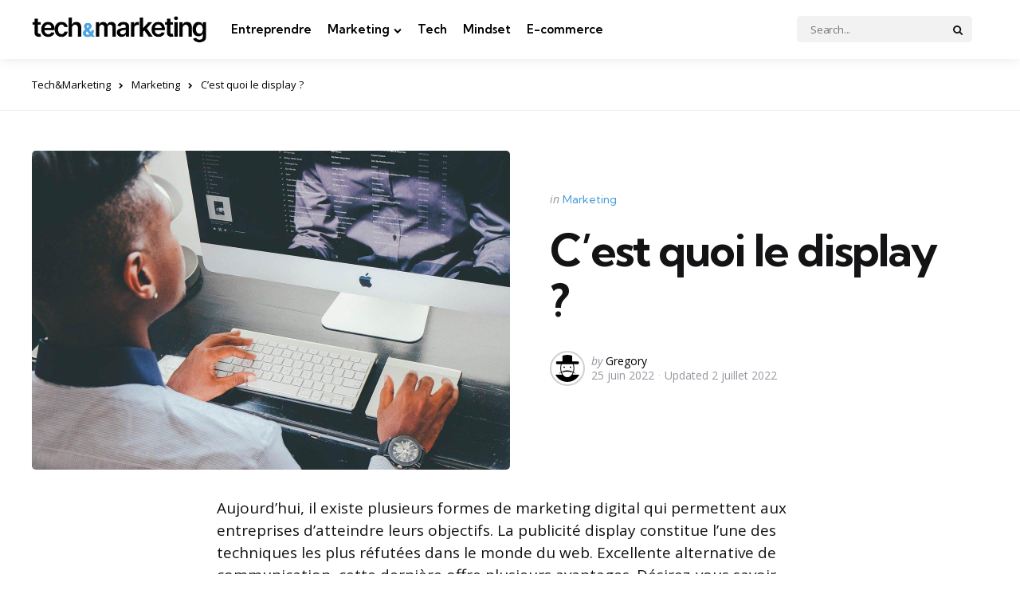

--- FILE ---
content_type: text/html; charset=UTF-8
request_url: https://www.technmarketing.fr/cest-quoi-le-display/
body_size: 9413
content:
<!DOCTYPE html><html lang="fr-FR"><head><meta charset="UTF-8"><meta name="viewport" content="width=device-width, initial-scale=1.0"><meta name="theme-color" content="#4399d9"><script data-cfasync="false" id="ao_optimized_gfonts_config">WebFontConfig={google:{families:["Kumbh Sans:300,400,600,700","Open Sans:400,600,700,italic400,italic700"] },classes:false, events:false, timeout:1500};</script><link rel="profile" href="http://gmpg.org/xfn/11"><link media="all" href="https://www.technmarketing.fr/wp-content/cache/autoptimize/css/autoptimize_ddc8f0e39f942400c45843ffd1620bd4.css" rel="stylesheet"><title>C&#039;est quoi le display ? - Tech&amp;Marketing</title><meta name="dc.title" content="C&#039;est quoi le display ? - Tech&amp;Marketing"><meta name="dc.description" content="Excellente alternative de communication, cette dernière offre plusieurs avantages. Pour en savoir plus, c&#039;est dans la suite de cet article."><meta name="dc.relation" content="https://www.technmarketing.fr/cest-quoi-le-display/"><meta name="dc.source" content="https://www.technmarketing.fr/"><meta name="dc.language" content="fr_FR"><meta name="description" content="Excellente alternative de communication, cette dernière offre plusieurs avantages. Pour en savoir plus, c&#039;est dans la suite de cet article."><meta name="robots" content="index, follow, max-snippet:-1, max-image-preview:large, max-video-preview:-1"><link rel="canonical" href="https://www.technmarketing.fr/cest-quoi-le-display/"><meta property="og:url" content="https://www.technmarketing.fr/cest-quoi-le-display/"><meta property="og:site_name" content="Tech&amp;Marketing"><meta property="og:locale" content="fr_FR"><meta property="og:type" content="article"><meta property="og:title" content="C&#039;est quoi le display ? - Tech&amp;Marketing"><meta property="og:description" content="Excellente alternative de communication, cette dernière offre plusieurs avantages. Pour en savoir plus, c&#039;est dans la suite de cet article."><meta property="og:image" content="https://www.technmarketing.fr/wp-content/uploads/2022/06/62b3a8d179f01.jpeg"><meta property="og:image:secure_url" content="https://www.technmarketing.fr/wp-content/uploads/2022/06/62b3a8d179f01.jpeg"><meta property="og:image:width" content="1280"><meta property="og:image:height" content="853"><meta property="og:image:alt" content="62b3a8d179f01.jpeg"><meta property="fb:app_id" content="tema"><meta name="twitter:card" content="summary"><meta name="twitter:title" content="C&#039;est quoi le display ? - Tech&amp;Marketing"><meta name="twitter:description" content="Excellente alternative de communication, cette dernière offre plusieurs avantages. Pour en savoir plus, c&#039;est dans la suite de cet article."><meta name="twitter:image" content="https://www.technmarketing.fr/wp-content/uploads/2022/06/62b3a8d179f01.jpeg"><link href='https://fonts.gstatic.com' crossorigin='anonymous' rel='preconnect' /><link href='https://ajax.googleapis.com' rel='preconnect' /><link href='https://fonts.googleapis.com' rel='preconnect' /> <script type="text/javascript" id="wpp-js" src="https://www.technmarketing.fr/wp-content/plugins/wordpress-popular-posts/assets/js/wpp.min.js?ver=7.3.6" data-sampling="0" data-sampling-rate="100" data-api-url="https://www.technmarketing.fr/wp-json/wordpress-popular-posts" data-post-id="1111" data-token="5a4a815542" data-lang="0" data-debug="0"></script> <script type="application/ld+json">{"@context":"https:\/\/schema.org\/","@type":"NewsArticle","datePublished":"2022-06-25T13:24:13+02:00","dateModified":"2022-07-02T09:45:36+02:00","mainEntityOfPage":{"@type":"WebPage","@id":"https:\/\/www.technmarketing.fr\/cest-quoi-le-display\/"},"headline":"C&rsquo;est quoi le display ?","author":{"@type":"Person","name":"Gregory","url":"https:\/\/www.technmarketing.fr"},"image":{"@type":"ImageObject","url":"https:\/\/www.technmarketing.fr\/wp-content\/uploads\/2022\/06\/62b3a8d179f01.jpeg"},"publisher":{"@type":"Organization","name":"Tech&Marketing","logo":{"@type":"ImageObject","url":"https:\/\/www.technmarketing.fr\/wp-content\/uploads\/2023\/12\/logo-technmarketing.png","width":"380","height":"58"}},"description":"Aujourd\u2019hui, il existe plusieurs formes de marketing digital qui permettent aux entreprises d\u2019atteindre leurs objectifs. La publicit\u00e9 display constitue l\u2019une des techniques les plus r\u00e9fut\u00e9es dans le monde du web. Excellente alternative de communication, cette derni\u00e8re offre plusieurs avantages. D\u00e9sirez-vous savoir qu\u2019est-ce que le display ? Qu\u2019est-ce que la publicit\u00e9\u2026"}</script>  <script type="text/javascript" src="https://www.technmarketing.fr/wp-includes/js/jquery/jquery.min.js" id="jquery-core-js"></script> <script type="text/javascript" id="link-juice-optimizer-js-extra">var php_vars={"ljo_clase":"ljoptimizer"};</script> <link rel="https://api.w.org/" href="https://www.technmarketing.fr/wp-json/" /><link rel="alternate" title="JSON" type="application/json" href="https://www.technmarketing.fr/wp-json/wp/v2/posts/1111" /><script defer data-domain="technmarketing.fr" src="https://plausible.io/js/script.js"></script> <!-- Google tag (gtag.js) --> <script async src="https://www.googletagmanager.com/gtag/js?id=G-FW7294C0WD"></script> <script>window.dataLayer=window.dataLayer||[];function gtag(){dataLayer.push(arguments);}
gtag('js',new Date());gtag('config','G-FW7294C0WD');</script> <link rel="icon" href="https://www.technmarketing.fr/wp-content/uploads/2022/07/cropped-shuttle-32x32.png" sizes="32x32" /><link rel="icon" href="https://www.technmarketing.fr/wp-content/uploads/2022/07/cropped-shuttle-192x192.png" sizes="192x192" /><link rel="apple-touch-icon" href="https://www.technmarketing.fr/wp-content/uploads/2022/07/cropped-shuttle-180x180.png" /><meta name="msapplication-TileImage" content="https://www.technmarketing.fr/wp-content/uploads/2022/07/cropped-shuttle-270x270.png" /><script data-cfasync="false" id="ao_optimized_gfonts_webfontloader">(function() {var wf = document.createElement('script');wf.src='https://ajax.googleapis.com/ajax/libs/webfont/1/webfont.js';wf.type='text/javascript';wf.async='true';var s=document.getElementsByTagName('script')[0];s.parentNode.insertBefore(wf, s);})();</script></head><body class="wp-singular post-template-default single single-post postid-1111 single-format-standard wp-custom-logo wp-embed-responsive wp-theme-mura wp-child-theme-mura-child has-tfm-related-posts has-hero has-sticky-nav-mobile has-author-bio has-backtotop has-tfm-breadcrumbs has-tfm-author-social"> <!-- toggle sidebar overlay --><div class="body-fade menu-overlay"></div><div class="body-fade search-overlay"></div><header id="site-header" class="site-header logo-left-menu-right sticky-mobile-nav has-search-input has-toggle-cart has-primary-nav"><div class="mobile-header"><div class="header-section header-left"><div class="toggle toggle-menu mobile-toggle"><span><i class="icon-menu-1"></i></span><span class="screen-reader-text">Menu</span></div></div><div class="site-logo faux-heading"><a href="https://www.technmarketing.fr" rel="home"><noscript><img src="https://www.technmarketing.fr/wp-content/uploads/2023/12/logo-technmarketing.png" alt="Tech&amp;Marketing" class="custom-logo" width="220" /></noscript><img src='data:image/svg+xml,%3Csvg%20xmlns=%22http://www.w3.org/2000/svg%22%20viewBox=%220%200%20220%20146.66666666667%22%3E%3C/svg%3E' data-src="https://www.technmarketing.fr/wp-content/uploads/2023/12/logo-technmarketing.png" alt="Tech&amp;Marketing" class="lazyload custom-logo" width="220" /></a></div><div class="header-section header-right"><div class="toggle toggle-cart mobile-toggle"></div><div class="toggle toggle-search mobile-toggle"><span><i class="icon-search"></i></span><span class="screen-reader-text">Search</span></div></div></div><div class="header-layout-wrapper"><div class="header-section header-left"><div class="toggle toggle-menu hidden"><span><i class="icon-menu-1"></i></span><span class="screen-reader-text">Menu</span></div><div class="site-logo faux-heading"><a href="https://www.technmarketing.fr" rel="home"><noscript><img src="https://www.technmarketing.fr/wp-content/uploads/2023/12/logo-technmarketing.png" alt="Tech&amp;Marketing" class="custom-logo" width="220" /></noscript><img src='data:image/svg+xml,%3Csvg%20xmlns=%22http://www.w3.org/2000/svg%22%20viewBox=%220%200%20220%20146.66666666667%22%3E%3C/svg%3E' data-src="https://www.technmarketing.fr/wp-content/uploads/2023/12/logo-technmarketing.png" alt="Tech&amp;Marketing" class="lazyload custom-logo" width="220" /></a><span class="screen-reader-text">Tech&amp;Marketing</span></div><div class="primary-menu-container"><nav class="primary-menu-wrapper"><ul id="primary-menu" class="primary-menu"><li id="menu-item-1167" class="menu-item menu-item-type-taxonomy menu-item-object-category menu-item-1167"><a href="https://www.technmarketing.fr/entreprendre/">Entreprendre</a></li><li id="menu-item-1168" class="menu-item menu-item-type-taxonomy menu-item-object-category current-post-ancestor current-menu-parent current-post-parent menu-item-has-children menu-item-1168"><a href="https://www.technmarketing.fr/marteking/">Marketing</a><ul class="sub-menu"><li id="menu-item-8427" class="menu-item menu-item-type-taxonomy menu-item-object-category menu-item-8427"><a href="https://www.technmarketing.fr/marteking/ia/">IA</a></li><li id="menu-item-8425" class="menu-item menu-item-type-taxonomy menu-item-object-category menu-item-8425"><a href="https://www.technmarketing.fr/marteking/seo/">SEO</a></li><li id="menu-item-8426" class="menu-item menu-item-type-taxonomy menu-item-object-category menu-item-8426"><a href="https://www.technmarketing.fr/marteking/reseaux-sociaux/">Réseaux sociaux</a></li></ul></li><li id="menu-item-1169" class="menu-item menu-item-type-taxonomy menu-item-object-category menu-item-1169"><a href="https://www.technmarketing.fr/tech/">Tech</a></li><li id="menu-item-1171" class="menu-item menu-item-type-taxonomy menu-item-object-category menu-item-1171"><a href="https://www.technmarketing.fr/mindset/">Mindset</a></li><li id="menu-item-6646" class="menu-item menu-item-type-taxonomy menu-item-object-category menu-item-6646"><a href="https://www.technmarketing.fr/ecommerce/">E-commerce</a></li></ul></nav></div></div><div class="header-section header-right"><form role="search" method="get" class="search-form" action="https://www.technmarketing.fr/"> <label for="search-form-6971454caa847"> <span class="screen-reader-text">Search for:</span> </label> <input type="search" id="search-form-6971454caa847" class="search-field" placeholder="Search..." value="" name="s" /> <button type="submit" class="search-submit"><i class="icon-search"></i><span class="screen-reader-text">Search</span></button></form><div class="toggle toggle-cart"></div><div class="toggle toggle-search hidden"><span><i class="icon-search"></i></span><span class="screen-reader-text">Search</span></div></div></div></header><aside id="toggle-search-sidebar" class="toggle-sidebar sidebar site-search" aria-label="Search Sidebar"><div class="toggle-sidebar-header"><div class="close-menu"><span><i class="icon-cancel"></i></span><span class="close">close</span></div></div><form role="search" method="get" class="search-form" action="https://www.technmarketing.fr/"> <label for="search-form-6971454caa9b6"> <span class="screen-reader-text">Search for:</span> </label> <input type="search" id="search-form-6971454caa9b6" class="search-field" placeholder="Search..." value="" name="s" /> <button type="submit" class="search-submit"><i class="icon-search"></i><span class="screen-reader-text">Search</span></button></form></aside><div class="tfm-breadcrumbs navxt"><div class="tfm-breadcrumbs-inner"><span property="itemListElement" typeof="ListItem"><a property="item" typeof="WebPage" title="Tech&amp;Marketing" href="https://www.technmarketing.fr" class="home" ><span property="name">Tech&amp;Marketing</span></a><meta property="position" content="1"></span> &gt; <span property="itemListElement" typeof="ListItem"><a property="item" typeof="WebPage" title="Marketing" href="https://www.technmarketing.fr/marteking/" class="taxonomy category" ><span property="name">Marketing</span></a><meta property="position" content="2"></span> &gt; <span property="itemListElement" typeof="ListItem"><span property="name" class="post post-post current-item">C&rsquo;est quoi le display ?</span><meta property="url" content="https://www.technmarketing.fr/cest-quoi-le-display/"><meta property="position" content="3"></span></div></div><aside id="toggle-sidebar" class="mobile-navigation toggle-sidebar sidebar sidebar-2" aria-label="Blog Sidebar"><div class="toggle-sidebar-header"><div class="site-logo faux-heading"><a href="https://www.technmarketing.fr" rel="home"><noscript><img src="https://www.technmarketing.fr/wp-content/uploads/2023/12/logo-technmarketing.png" alt="Tech&amp;Marketing" class="custom-logo" width="" /></noscript><img src='data:image/svg+xml,%3Csvg%20xmlns=%22http://www.w3.org/2000/svg%22%20viewBox=%220%200%20210%20140%22%3E%3C/svg%3E' data-src="https://www.technmarketing.fr/wp-content/uploads/2023/12/logo-technmarketing.png" alt="Tech&amp;Marketing" class="lazyload custom-logo" width="" /></a><span class="screen-reader-text">Tech&amp;Marketing</span></div><div class="close-menu"><span><i class="icon-cancel"></i></span><span class="close">close</span></div></div><nav class="primary-nav-sidebar-wrapper mobile-only"><ul id="primary-nav-sidebar" class="primary-nav-sidebar"><li class="menu-item menu-item-type-taxonomy menu-item-object-category menu-item-1167"><a href="https://www.technmarketing.fr/entreprendre/">Entreprendre</a><span class="expand"></span></li><li class="menu-item menu-item-type-taxonomy menu-item-object-category current-post-ancestor current-menu-parent current-post-parent menu-item-has-children menu-item-1168"><a href="https://www.technmarketing.fr/marteking/">Marketing</a><span class="expand"></span><ul class="sub-menu"><li class="menu-item menu-item-type-taxonomy menu-item-object-category menu-item-8427"><a href="https://www.technmarketing.fr/marteking/ia/">IA</a><span class="expand"></span></li><li class="menu-item menu-item-type-taxonomy menu-item-object-category menu-item-8425"><a href="https://www.technmarketing.fr/marteking/seo/">SEO</a><span class="expand"></span></li><li class="menu-item menu-item-type-taxonomy menu-item-object-category menu-item-8426"><a href="https://www.technmarketing.fr/marteking/reseaux-sociaux/">Réseaux sociaux</a><span class="expand"></span></li></ul></li><li class="menu-item menu-item-type-taxonomy menu-item-object-category menu-item-1169"><a href="https://www.technmarketing.fr/tech/">Tech</a><span class="expand"></span></li><li class="menu-item menu-item-type-taxonomy menu-item-object-category menu-item-1171"><a href="https://www.technmarketing.fr/mindset/">Mindset</a><span class="expand"></span></li><li class="menu-item menu-item-type-taxonomy menu-item-object-category menu-item-6646"><a href="https://www.technmarketing.fr/ecommerce/">E-commerce</a><span class="expand"></span></li></ul></nav></aside><div class="wrap"><div class="single-hero-wrapper"><div class="single-hero hero-default" data-fullwidth="false" data-margins="true" data-thumbnails="true"><div class="default post-1111 post type-post status-publish format-standard has-post-thumbnail category-marteking article has-avatar has-author has-date has-category-meta thumbnail-landscape hero-default"><div class="post-inner"><div class="thumbnail-wrapper"><figure class="post-thumbnail"> <noscript><img width="1200" height="800" src="https://www.technmarketing.fr/wp-content/uploads/2022/06/62b3a8d179f01-1200x800.jpeg" class="attachment-large size-large wp-post-image" alt="62b3a8d179f01.jpeg" decoding="async" srcset="https://www.technmarketing.fr/wp-content/uploads/2022/06/62b3a8d179f01-1200x800.jpeg 1200w, https://www.technmarketing.fr/wp-content/uploads/2022/06/62b3a8d179f01-900x600.jpeg 900w, https://www.technmarketing.fr/wp-content/uploads/2022/06/62b3a8d179f01-768x512.jpeg 768w, https://www.technmarketing.fr/wp-content/uploads/2022/06/62b3a8d179f01.jpeg 1280w" sizes="(max-width: 1200px) 100vw, 1200px" /></noscript><img width="1200" height="800" src='data:image/svg+xml,%3Csvg%20xmlns=%22http://www.w3.org/2000/svg%22%20viewBox=%220%200%201200%20800%22%3E%3C/svg%3E' data-src="https://www.technmarketing.fr/wp-content/uploads/2022/06/62b3a8d179f01-1200x800.jpeg" class="lazyload attachment-large size-large wp-post-image" alt="62b3a8d179f01.jpeg" decoding="async" data-srcset="https://www.technmarketing.fr/wp-content/uploads/2022/06/62b3a8d179f01-1200x800.jpeg 1200w, https://www.technmarketing.fr/wp-content/uploads/2022/06/62b3a8d179f01-900x600.jpeg 900w, https://www.technmarketing.fr/wp-content/uploads/2022/06/62b3a8d179f01-768x512.jpeg 768w, https://www.technmarketing.fr/wp-content/uploads/2022/06/62b3a8d179f01.jpeg 1280w" data-sizes="(max-width: 1200px) 100vw, 1200px" /></figure></div><div class="entry-wrapper"><header class="entry-header"><div class="entry-meta before-title"> <span class="screen-reader-text">Categories</span><ul class="post-categories-meta"><li class="cat-slug-marteking cat-id-11"><span class="screen-reader-text">Posted in</span><i dir="ltr">in</i> <a href="https://www.technmarketing.fr/marteking/" class="cat-link-11">Marketing</a></li></ul></div><h1 class="entry-title">C&rsquo;est quoi le display ?</h1><div class="entry-meta after-title"><ul class="after-title-meta"><li class="entry-meta-avatar"> <a href="https://www.technmarketing.fr/auteur/gregory/"> <noscript><img src="https://www.technmarketing.fr/wp-content/plugins/one-user-avatar/assets/images/wpua-64x64.png" srcset="https://www.technmarketing.fr/wp-content/plugins/one-user-avatar/assets/images/wpua-96x96.png 2x" width="40" height="40" alt="Avatar" class="avatar avatar-40 wp-user-avatar wp-user-avatar-40 photo avatar-default" /></noscript><img src='data:image/svg+xml,%3Csvg%20xmlns=%22http://www.w3.org/2000/svg%22%20viewBox=%220%200%2040%2040%22%3E%3C/svg%3E' data-src="https://www.technmarketing.fr/wp-content/plugins/one-user-avatar/assets/images/wpua-64x64.png" data-srcset="https://www.technmarketing.fr/wp-content/plugins/one-user-avatar/assets/images/wpua-96x96.png 2x" width="40" height="40" alt="Avatar" class="lazyload avatar avatar-40 wp-user-avatar wp-user-avatar-40 photo avatar-default" /> </a></li><li class="entry-meta-author"> <span class="screen-reader-text">Posted by</span><i dir="ltr">by</i> <a href="https://www.technmarketing.fr/auteur/gregory/">Gregory</a></li><li class="entry-meta-date"> <time datetime="2022-06-25">25 juin 2022</time></li><li class="entry-meta-date-updated"> <span>Updated</span> <time datetime="2022-07-02">2 juillet 2022</time></li></ul></div> <!-- share --><div class="tfm-share-wrapper bottom"><div class="tfm-share"><ul class="tfm-social-icons icon-background brand  has-round-icons"><li class="share-text"><span>Share</span> <span class="share-this-text">this article</span></li><li class="tfm-social-icon twitter"><a class="tfm-social-link" rel="nofollow noopener" href="https://twitter.com/share?url=https://www.technmarketing.fr/cest-quoi-le-display/&amp;text=C&rsquo;est%20quoi%20le%20display%20?&amp;via=techmarketingfr" target="_blank" aria-label="x"><span><i class="icon-twitterx"></i></span></a></li><li class="tfm-social-icon facebook"><a class="tfm-social-link" rel="nofollow noopener" href="https://www.facebook.com/sharer/sharer.php?u=https://www.technmarketing.fr/cest-quoi-le-display/" target="_blank" aria-label="facebook"><span><i class="icon-facebook"></i></span></a></li><li class="tfm-social-icon pinterest"><a class="tfm-social-link" rel="nofollow noopener" href="https://pinterest.com/pin/create/button/?url=https://www.technmarketing.fr/cest-quoi-le-display/&amp;media=https://www.technmarketing.fr/wp-content/uploads/2022/06/62b3a8d179f01.jpeg&amp;description=C&rsquo;est+quoi+le+display+?" target="_blank" aria-label="pinterest"><span><i class="icon-pinterest"></i></span></a></li><li class="tfm-social-icon linkedin"><a class="tfm-social-link" rel="nofollow noopener" href="https://www.linkedin.com/shareArticle?mini=true&amp;url=https://www.technmarketing.fr/cest-quoi-le-display/&amp;title=C&rsquo;est+quoi+le+display+?" target="_blank" aria-label="linkedin"><span><i class="icon-linkedin"></i></span></a></li> <!-- mobile only apps --><li class="tfm-social-icon whatsapp mobile-only"><a class="tfm-social-link" rel="nofollow noopener" href="whatsapp://send?text=https://www.technmarketing.fr/cest-quoi-le-display/" data-action="share/whatsapp/share" target="_blank" aria-label="whatsapp"><span><i class="icon-whatsapp"></i></span></a></li><li class="tfm-social-icon bluesky"><a class="tfm-social-link" rel="nofollow noopener" href="https://bsky.app/intent/compose?text=C&rsquo;est%20quoi%20le%20display%20? https://www.technmarketing.fr/cest-quoi-le-display/" target="_blank" aria-label="bluesky"><span><i class="icon-bluesky"></i></span></a></li></ul></div></div></header></div><!-- .entry-wrapper --></div><!-- .post-inner --></div><!-- .article --></div><!-- .hero --></div><!-- .hero-wrapper --><!-- share --><div class="tfm-share-wrapper bottom"><div class="tfm-share"><ul class="tfm-social-icons icon-background brand  has-round-icons"><li class="share-text"><span>Share</span> <span class="share-this-text">this article</span></li><li class="tfm-social-icon twitter"><a class="tfm-social-link" rel="nofollow noopener" href="https://twitter.com/share?url=https://www.technmarketing.fr/cest-quoi-le-display/&amp;text=C&rsquo;est%20quoi%20le%20display%20?&amp;via=techmarketingfr" target="_blank" aria-label="x"><span><i class="icon-twitterx"></i></span></a></li><li class="tfm-social-icon facebook"><a class="tfm-social-link" rel="nofollow noopener" href="https://www.facebook.com/sharer/sharer.php?u=https://www.technmarketing.fr/cest-quoi-le-display/" target="_blank" aria-label="facebook"><span><i class="icon-facebook"></i></span></a></li><li class="tfm-social-icon pinterest"><a class="tfm-social-link" rel="nofollow noopener" href="https://pinterest.com/pin/create/button/?url=https://www.technmarketing.fr/cest-quoi-le-display/&amp;media=https://www.technmarketing.fr/wp-content/uploads/2022/06/62b3a8d179f01.jpeg&amp;description=C&rsquo;est+quoi+le+display+?" target="_blank" aria-label="pinterest"><span><i class="icon-pinterest"></i></span></a></li><li class="tfm-social-icon linkedin"><a class="tfm-social-link" rel="nofollow noopener" href="https://www.linkedin.com/shareArticle?mini=true&amp;url=https://www.technmarketing.fr/cest-quoi-le-display/&amp;title=C&rsquo;est+quoi+le+display+?" target="_blank" aria-label="linkedin"><span><i class="icon-linkedin"></i></span></a></li> <!-- mobile only apps --><li class="tfm-social-icon whatsapp mobile-only"><a class="tfm-social-link" rel="nofollow noopener" href="whatsapp://send?text=https://www.technmarketing.fr/cest-quoi-le-display/" data-action="share/whatsapp/share" target="_blank" aria-label="whatsapp"><span><i class="icon-whatsapp"></i></span></a></li><li class="tfm-social-icon bluesky"><a class="tfm-social-link" rel="nofollow noopener" href="https://bsky.app/intent/compose?text=C&rsquo;est%20quoi%20le%20display%20? https://www.technmarketing.fr/cest-quoi-le-display/" target="_blank" aria-label="bluesky"><span><i class="icon-bluesky"></i></span></a></li></ul></div></div><div class="wrap-inner"><main id="main" class="site-main"><div id="primary" class="content-area the-post"><article id="post-1111" class="post-1111 post type-post status-publish format-standard has-post-thumbnail category-marteking article has-avatar has-author has-date has-category-meta thumbnail-landscape hero-default"><div class="post-inner"><div class="entry-wrapper"><div class="single-content-wrapper"><div class="entry-content"><p>Aujourd’hui, il existe plusieurs formes de marketing digital qui permettent aux entreprises d’atteindre leurs objectifs. La publicité display constitue l’une des techniques les plus réfutées dans le monde du web. Excellente alternative de communication, cette dernière offre plusieurs avantages. Désirez-vous savoir qu’est-ce que le display ?</p><h2>Qu’est-ce que la publicité display ?</h2><p>Encore appelée <strong>display marketing</strong> ou display advertising en anglais, le display est une forme de publicité en ligne qui se base principalement sur les <strong>affichages graphiques</strong>. Cette présentation peut être sous forme d’une vidéo, d’une image ou des animations graphiques comme les GIF. Cette forme de publicité se diffuse essentiellement sur les sites web et sur les réseaux sociaux.</p><p>La publicité display implique deux acteurs, à savoir : <strong>l’advertiser et le publisher</strong>. Le premier désigne l’ensemble des annonceurs qui ne sont rien d’autre que les entreprises qui lancent les campagnes publicitaires. Le second représente les éditeurs qui mettent à la disposition des annonceurs leurs <strong>plateformes ou réseaux sociaux</strong>.</p><p>Le but principal de la publicité display est d’inciter les internautes cibles à passer à l’action. Il peut s’agir d’amener le visiteur à s’inscrire à une newsletter ou de le pousser à acheter un produit. Pour atteindre ce but, les annonceurs peuvent utiliser plusieurs modèles publicitaires en display marketing.</p><h2>Quels sont les différents moyens publicitaires en publicité display ?</h2><p>Aujourd’hui, quand on parle de <strong>display advertising</strong>, ce sont les bannières publicitaires qui viennent à l’esprit en premier. Cependant, il existe une diversité de types publicitaires que l’on utilise pour cette <strong>forme de marketing digital</strong>. Parmi ces derniers, certains sont plus récurrents.</p><ul><li>Bannières publicitaires</li></ul><p>Les <strong>bannières publicitaires</strong> sont très personnalisables. Généralement, ces dernières diffèrent selon le format, et sont constituées d’images animées ou statiques.</p><ul><li>Pop-up</li></ul><p>Les <strong>pop-up</strong> font également partie des modèles les plus utilisés en publicité display. Il s’agit des annonces qui surviennent sur les pages web lorsque l’internaute consulte un site. Ceux-ci apparaissent par défaut et fonctionnent avec JavaScript.</p><ul><li>Pop-under</li></ul><p>Tout comme les pop-up, les <strong>pop-under</strong> surgissent aussi sans aucune autorisation. Néanmoins, contrairement aux précédents, ceux-ci apparaissent à la fermeture d’une page web.</p><ul><li>Hover ads</li></ul><p>Cette forme de publicité display apparaît directement sur le site web. Depuis quelque temps, ce modèle obtient plus de succès auprès des advertisers.</p><ul><li>Skyscraper</li></ul><p>Le <strong>skyscraper</strong> est aussi un type de display marketing. Il prend la forme verticale et s’affiche très souvent à droite du contenu d’une plateforme.</p><p>Il faut notifier que la publicité display propose un nombre incalculable de formats selon la stratégie publicitaire de l’advertiser. Cela dit, cette liste est loin d’être exhaustive. Vous pouvez trouver également des techniques plus réfutées comme le marketing narratif ou les formats cross média.</p><h2>Quels sont les modes de facturation d’une publicité display ?</h2><p>Comme susmentionné, le <strong>display marketing</strong> implique deux acteurs : les annonceurs et les éditeurs. Les éditeurs mettent à la disposition des annonceurs leurs sites web qui servent d’espaces publicitaires afin qu’ils passent leur publicité en contrepartie d’une rémunération. Il existe plusieurs <strong>modalités de facturation en publicité display</strong>. On retrouve notamment le <strong>coût pour mille (CPM)</strong> qui correspond à la valeur de mille apparitions. Il y a aussi le <strong>coût par clic (CPC)</strong>. Ici, l’éditeur est rémunéré par rapport au nombre de clics. On retrouve aussi le coût par lead (CPL) et le coût per sale (CPS).</p></div><!-- .entry-content --></div><!-- .single-content-wrapper --></div><!-- .entry-wrapper --></div><!-- .post-inner --></article><footer class="hentry-footer"><section style="background-color: #4399d9; padding: 20px; margin-bottom: 20px; border-radius: 5px; text-align: center;"><h3 style="Color: #ffffff!important;">Nous avons besoin de vous !</h3><p style="Color: #ffffff!important;">Indépendant et gratuit, <b>Tech&Marketing</b> a besoin de votre soutien : suivez-nous sur <a href="https://news.google.com/publications/CAAqBwgKMOvOqAww4aztAg?hl=fr&gl=FR&ceid=FR%3Afr">Google Actu</a>.</p></section> <!-- share --><div class="tfm-share-wrapper bottom"><div class="tfm-share"><ul class="tfm-social-icons icon-background brand  has-round-icons"><li class="share-text"><span>Share</span> <span class="share-this-text">this article</span></li><li class="tfm-social-icon twitter"><a class="tfm-social-link" rel="nofollow noopener" href="https://twitter.com/share?url=https://www.technmarketing.fr/cest-quoi-le-display/&amp;text=C&rsquo;est%20quoi%20le%20display%20?&amp;via=techmarketingfr" target="_blank" aria-label="x"><span><i class="icon-twitterx"></i></span></a></li><li class="tfm-social-icon facebook"><a class="tfm-social-link" rel="nofollow noopener" href="https://www.facebook.com/sharer/sharer.php?u=https://www.technmarketing.fr/cest-quoi-le-display/" target="_blank" aria-label="facebook"><span><i class="icon-facebook"></i></span></a></li><li class="tfm-social-icon pinterest"><a class="tfm-social-link" rel="nofollow noopener" href="https://pinterest.com/pin/create/button/?url=https://www.technmarketing.fr/cest-quoi-le-display/&amp;media=https://www.technmarketing.fr/wp-content/uploads/2022/06/62b3a8d179f01.jpeg&amp;description=C&rsquo;est+quoi+le+display+?" target="_blank" aria-label="pinterest"><span><i class="icon-pinterest"></i></span></a></li><li class="tfm-social-icon linkedin"><a class="tfm-social-link" rel="nofollow noopener" href="https://www.linkedin.com/shareArticle?mini=true&amp;url=https://www.technmarketing.fr/cest-quoi-le-display/&amp;title=C&rsquo;est+quoi+le+display+?" target="_blank" aria-label="linkedin"><span><i class="icon-linkedin"></i></span></a></li> <!-- mobile only apps --><li class="tfm-social-icon whatsapp mobile-only"><a class="tfm-social-link" rel="nofollow noopener" href="whatsapp://send?text=https://www.technmarketing.fr/cest-quoi-le-display/" data-action="share/whatsapp/share" target="_blank" aria-label="whatsapp"><span><i class="icon-whatsapp"></i></span></a></li><li class="tfm-social-icon bluesky"><a class="tfm-social-link" rel="nofollow noopener" href="https://bsky.app/intent/compose?text=C&rsquo;est%20quoi%20le%20display%20? https://www.technmarketing.fr/cest-quoi-le-display/" target="_blank" aria-label="bluesky"><span><i class="icon-bluesky"></i></span></a></li></ul></div></div></footer><div class="after-content"><div class="author-bio"><div class="author-avatar"> <a href="https://www.technmarketing.fr/auteur/gregory/"> <noscript><img src="https://www.technmarketing.fr/wp-content/plugins/one-user-avatar/assets/images/wpua-150x150.png" srcset="https://www.technmarketing.fr/wp-content/plugins/one-user-avatar/assets/images/wpua-300x300.png 2x" width="120" height="120" alt="Avatar" class="avatar avatar-120 wp-user-avatar wp-user-avatar-120 photo avatar-default" /></noscript><img src='data:image/svg+xml,%3Csvg%20xmlns=%22http://www.w3.org/2000/svg%22%20viewBox=%220%200%20120%20120%22%3E%3C/svg%3E' data-src="https://www.technmarketing.fr/wp-content/plugins/one-user-avatar/assets/images/wpua-150x150.png" data-srcset="https://www.technmarketing.fr/wp-content/plugins/one-user-avatar/assets/images/wpua-300x300.png 2x" width="120" height="120" alt="Avatar" class="lazyload avatar avatar-120 wp-user-avatar wp-user-avatar-120 photo avatar-default" /> </a></div><div class="author-description"> <span class="entry-meta">Written by</span><h4 class="page-title author-bio-name"><a href="https://www.technmarketing.fr/auteur/gregory/">Gregory</a></h4><p>Geek, passionné de publicité et de marketing ! Sur Thémavision, je vous parle de SEO, de SEA et plus généralement d'entrepreneuriat. Bonne lecture :)</p></div></div></div></div><!-- #primary --></main><!-- #main --></div><!-- wrap-inner --></div><!-- .wrap --><div class="content-area post-grid tfm-related-posts cols-3 has-title grid" data-poststyle="default" data-slides="6" data-posts="6" data-thumbnail=" thumbnail-landscape"><div class="section-header related-posts-header"><h2 class="page-title">A lire également</h2></div><article class="post article     has-date has-comment-count  default    has-post-thumbnail thumbnail-landscape"><div class="post-inner"><div class="thumbnail-wrapper"><figure class="post-thumbnail"> <a href="https://www.technmarketing.fr/tibo-inshape-un-cas-decole-de-seo-porte-par-la-communaute/"> <noscript><img width="768" height="432" src="https://www.technmarketing.fr/wp-content/uploads/2026/01/tibo-inshpae-performe-en-SEO-768x432.jpg" class="attachment-medium_large size-medium_large wp-post-image" alt="tibo inshpae performe en seo" decoding="async" srcset="https://www.technmarketing.fr/wp-content/uploads/2026/01/tibo-inshpae-performe-en-SEO-768x432.jpg 768w, https://www.technmarketing.fr/wp-content/uploads/2026/01/tibo-inshpae-performe-en-SEO-900x506.jpg 900w, https://www.technmarketing.fr/wp-content/uploads/2026/01/tibo-inshpae-performe-en-SEO.jpg 1200w" sizes="(max-width: 768px) 100vw, 768px" /></noscript><img width="768" height="432" src='data:image/svg+xml,%3Csvg%20xmlns=%22http://www.w3.org/2000/svg%22%20viewBox=%220%200%20768%20432%22%3E%3C/svg%3E' data-src="https://www.technmarketing.fr/wp-content/uploads/2026/01/tibo-inshpae-performe-en-SEO-768x432.jpg" class="lazyload attachment-medium_large size-medium_large wp-post-image" alt="tibo inshpae performe en seo" decoding="async" data-srcset="https://www.technmarketing.fr/wp-content/uploads/2026/01/tibo-inshpae-performe-en-SEO-768x432.jpg 768w, https://www.technmarketing.fr/wp-content/uploads/2026/01/tibo-inshpae-performe-en-SEO-900x506.jpg 900w, https://www.technmarketing.fr/wp-content/uploads/2026/01/tibo-inshpae-performe-en-SEO.jpg 1200w" data-sizes="(max-width: 768px) 100vw, 768px" /> </a></figure></div><div class="entry-wrapper"><div class="entry-header"><h3 class="entry-title"><a href="https://www.technmarketing.fr/tibo-inshape-un-cas-decole-de-seo-porte-par-la-communaute/" rel="bookmark">Tibo InShape, un cas d’école de SEO porté par la communauté ?</a></h3><div class="entry-meta after-title"><ul class="after-title-meta"><li class="entry-meta-date"> <time datetime="2026-01-16">16 janvier 2026</time></li></ul></div></div><!-- .entry-header --></div></div></article><article class="post article     has-date has-comment-count  default    has-post-thumbnail thumbnail-landscape"><div class="post-inner"><div class="thumbnail-wrapper"><figure class="post-thumbnail"> <a href="https://www.technmarketing.fr/histoire-du-logo-google/"> <noscript><img width="768" height="445" src="https://www.technmarketing.fr/wp-content/uploads/2026/01/histoire-logo-google-1-768x445.jpg" class="attachment-medium_large size-medium_large wp-post-image" alt="histoire logo google" decoding="async" srcset="https://www.technmarketing.fr/wp-content/uploads/2026/01/histoire-logo-google-1-768x445.jpg 768w, https://www.technmarketing.fr/wp-content/uploads/2026/01/histoire-logo-google-1-900x521.jpg 900w, https://www.technmarketing.fr/wp-content/uploads/2026/01/histoire-logo-google-1-1200x695.jpg 1200w, https://www.technmarketing.fr/wp-content/uploads/2026/01/histoire-logo-google-1.jpg 1500w" sizes="(max-width: 768px) 100vw, 768px" /></noscript><img width="768" height="445" src='data:image/svg+xml,%3Csvg%20xmlns=%22http://www.w3.org/2000/svg%22%20viewBox=%220%200%20768%20445%22%3E%3C/svg%3E' data-src="https://www.technmarketing.fr/wp-content/uploads/2026/01/histoire-logo-google-1-768x445.jpg" class="lazyload attachment-medium_large size-medium_large wp-post-image" alt="histoire logo google" decoding="async" data-srcset="https://www.technmarketing.fr/wp-content/uploads/2026/01/histoire-logo-google-1-768x445.jpg 768w, https://www.technmarketing.fr/wp-content/uploads/2026/01/histoire-logo-google-1-900x521.jpg 900w, https://www.technmarketing.fr/wp-content/uploads/2026/01/histoire-logo-google-1-1200x695.jpg 1200w, https://www.technmarketing.fr/wp-content/uploads/2026/01/histoire-logo-google-1.jpg 1500w" data-sizes="(max-width: 768px) 100vw, 768px" /> </a></figure></div><div class="entry-wrapper"><div class="entry-header"><h3 class="entry-title"><a href="https://www.technmarketing.fr/histoire-du-logo-google/" rel="bookmark">L’histoire du logo Google</a></h3><div class="entry-meta after-title"><ul class="after-title-meta"><li class="entry-meta-date"> <time datetime="2026-01-07">7 janvier 2026</time></li></ul></div></div><!-- .entry-header --></div></div></article><article class="post article     has-date has-comment-count  default    has-post-thumbnail thumbnail-landscape"><div class="post-inner"><div class="thumbnail-wrapper"><figure class="post-thumbnail"> <a href="https://www.technmarketing.fr/histoire-de-google/"> <noscript><img width="768" height="445" src="https://www.technmarketing.fr/wp-content/uploads/2026/01/histoire-google-768x445.jpg" class="attachment-medium_large size-medium_large wp-post-image" alt="histoire google" decoding="async" srcset="https://www.technmarketing.fr/wp-content/uploads/2026/01/histoire-google-768x445.jpg 768w, https://www.technmarketing.fr/wp-content/uploads/2026/01/histoire-google-900x521.jpg 900w, https://www.technmarketing.fr/wp-content/uploads/2026/01/histoire-google-1200x695.jpg 1200w, https://www.technmarketing.fr/wp-content/uploads/2026/01/histoire-google.jpg 1500w" sizes="(max-width: 768px) 100vw, 768px" /></noscript><img width="768" height="445" src='data:image/svg+xml,%3Csvg%20xmlns=%22http://www.w3.org/2000/svg%22%20viewBox=%220%200%20768%20445%22%3E%3C/svg%3E' data-src="https://www.technmarketing.fr/wp-content/uploads/2026/01/histoire-google-768x445.jpg" class="lazyload attachment-medium_large size-medium_large wp-post-image" alt="histoire google" decoding="async" data-srcset="https://www.technmarketing.fr/wp-content/uploads/2026/01/histoire-google-768x445.jpg 768w, https://www.technmarketing.fr/wp-content/uploads/2026/01/histoire-google-900x521.jpg 900w, https://www.technmarketing.fr/wp-content/uploads/2026/01/histoire-google-1200x695.jpg 1200w, https://www.technmarketing.fr/wp-content/uploads/2026/01/histoire-google.jpg 1500w" data-sizes="(max-width: 768px) 100vw, 768px" /> </a></figure></div><div class="entry-wrapper"><div class="entry-header"><h3 class="entry-title"><a href="https://www.technmarketing.fr/histoire-de-google/" rel="bookmark">Histoire de Google</a></h3><div class="entry-meta after-title"><ul class="after-title-meta"><li class="entry-meta-date"> <time datetime="2026-01-07">7 janvier 2026</time></li></ul></div></div><!-- .entry-header --></div></div></article><article class="post article     has-date has-comment-count  default    has-post-thumbnail thumbnail-landscape"><div class="post-inner"><div class="thumbnail-wrapper"><figure class="post-thumbnail"> <a href="https://www.technmarketing.fr/certification-seo/"> <noscript><img width="768" height="445" src="https://www.technmarketing.fr/wp-content/uploads/2026/01/certification-seo-768x445.jpg" class="attachment-medium_large size-medium_large wp-post-image" alt="certification seo" decoding="async" srcset="https://www.technmarketing.fr/wp-content/uploads/2026/01/certification-seo-768x445.jpg 768w, https://www.technmarketing.fr/wp-content/uploads/2026/01/certification-seo-900x521.jpg 900w, https://www.technmarketing.fr/wp-content/uploads/2026/01/certification-seo-1200x695.jpg 1200w, https://www.technmarketing.fr/wp-content/uploads/2026/01/certification-seo.jpg 1500w" sizes="(max-width: 768px) 100vw, 768px" /></noscript><img width="768" height="445" src='data:image/svg+xml,%3Csvg%20xmlns=%22http://www.w3.org/2000/svg%22%20viewBox=%220%200%20768%20445%22%3E%3C/svg%3E' data-src="https://www.technmarketing.fr/wp-content/uploads/2026/01/certification-seo-768x445.jpg" class="lazyload attachment-medium_large size-medium_large wp-post-image" alt="certification seo" decoding="async" data-srcset="https://www.technmarketing.fr/wp-content/uploads/2026/01/certification-seo-768x445.jpg 768w, https://www.technmarketing.fr/wp-content/uploads/2026/01/certification-seo-900x521.jpg 900w, https://www.technmarketing.fr/wp-content/uploads/2026/01/certification-seo-1200x695.jpg 1200w, https://www.technmarketing.fr/wp-content/uploads/2026/01/certification-seo.jpg 1500w" data-sizes="(max-width: 768px) 100vw, 768px" /> </a></figure></div><div class="entry-wrapper"><div class="entry-header"><h3 class="entry-title"><a href="https://www.technmarketing.fr/certification-seo/" rel="bookmark">Certification SEO : Pour qui et pourquoi ?</a></h3><div class="entry-meta after-title"><ul class="after-title-meta"><li class="entry-meta-date"> <time datetime="2026-01-07">7 janvier 2026</time></li></ul></div></div><!-- .entry-header --></div></div></article><article class="post article     has-date has-comment-count  default    has-post-thumbnail thumbnail-landscape"><div class="post-inner"><div class="thumbnail-wrapper"><figure class="post-thumbnail"> <a href="https://www.technmarketing.fr/lexique-seo/"> <noscript><img width="768" height="445" src="https://www.technmarketing.fr/wp-content/uploads/2026/01/lexique-seo-1024x593-1-768x445.jpg" class="attachment-medium_large size-medium_large wp-post-image" alt="lexique seo" decoding="async" srcset="https://www.technmarketing.fr/wp-content/uploads/2026/01/lexique-seo-1024x593-1-768x445.jpg 768w, https://www.technmarketing.fr/wp-content/uploads/2026/01/lexique-seo-1024x593-1-900x521.jpg 900w, https://www.technmarketing.fr/wp-content/uploads/2026/01/lexique-seo-1024x593-1.jpg 1024w" sizes="(max-width: 768px) 100vw, 768px" /></noscript><img width="768" height="445" src='data:image/svg+xml,%3Csvg%20xmlns=%22http://www.w3.org/2000/svg%22%20viewBox=%220%200%20768%20445%22%3E%3C/svg%3E' data-src="https://www.technmarketing.fr/wp-content/uploads/2026/01/lexique-seo-1024x593-1-768x445.jpg" class="lazyload attachment-medium_large size-medium_large wp-post-image" alt="lexique seo" decoding="async" data-srcset="https://www.technmarketing.fr/wp-content/uploads/2026/01/lexique-seo-1024x593-1-768x445.jpg 768w, https://www.technmarketing.fr/wp-content/uploads/2026/01/lexique-seo-1024x593-1-900x521.jpg 900w, https://www.technmarketing.fr/wp-content/uploads/2026/01/lexique-seo-1024x593-1.jpg 1024w" data-sizes="(max-width: 768px) 100vw, 768px" /> </a></figure></div><div class="entry-wrapper"><div class="entry-header"><h3 class="entry-title"><a href="https://www.technmarketing.fr/lexique-seo/" rel="bookmark">Lexique SEO : Glossaire du Référencement Naturel</a></h3><div class="entry-meta after-title"><ul class="after-title-meta"><li class="entry-meta-date"> <time datetime="2026-01-07">7 janvier 2026</time></li></ul></div></div><!-- .entry-header --></div></div></article><article class="post article     has-date has-comment-count  default    has-post-thumbnail thumbnail-landscape"><div class="post-inner"><div class="thumbnail-wrapper"><figure class="post-thumbnail"> <a href="https://www.technmarketing.fr/reseaux-sociaux-les-avantages-dintegrer-tous-vos-liens-dans-une-seule-page-de-bio/"> <noscript><img width="768" height="512" src="https://www.technmarketing.fr/wp-content/uploads/2025/03/169762-768x512.jpg" class="attachment-medium_large size-medium_large wp-post-image" alt="169762.jpg" decoding="async" srcset="https://www.technmarketing.fr/wp-content/uploads/2025/03/169762-768x512.jpg 768w, https://www.technmarketing.fr/wp-content/uploads/2025/03/169762-900x600.jpg 900w, https://www.technmarketing.fr/wp-content/uploads/2025/03/169762-1200x800.jpg 1200w, https://www.technmarketing.fr/wp-content/uploads/2025/03/169762.jpg 1254w" sizes="(max-width: 768px) 100vw, 768px" /></noscript><img width="768" height="512" src='data:image/svg+xml,%3Csvg%20xmlns=%22http://www.w3.org/2000/svg%22%20viewBox=%220%200%20768%20512%22%3E%3C/svg%3E' data-src="https://www.technmarketing.fr/wp-content/uploads/2025/03/169762-768x512.jpg" class="lazyload attachment-medium_large size-medium_large wp-post-image" alt="169762.jpg" decoding="async" data-srcset="https://www.technmarketing.fr/wp-content/uploads/2025/03/169762-768x512.jpg 768w, https://www.technmarketing.fr/wp-content/uploads/2025/03/169762-900x600.jpg 900w, https://www.technmarketing.fr/wp-content/uploads/2025/03/169762-1200x800.jpg 1200w, https://www.technmarketing.fr/wp-content/uploads/2025/03/169762.jpg 1254w" data-sizes="(max-width: 768px) 100vw, 768px" /> </a></figure></div><div class="entry-wrapper"><div class="entry-header"><h3 class="entry-title"><a href="https://www.technmarketing.fr/reseaux-sociaux-les-avantages-dintegrer-tous-vos-liens-dans-une-seule-page-de-bio/" rel="bookmark">Link in bio : avantages d’intégrer vos liens dans une seule page de bio</a></h3><div class="entry-meta after-title"><ul class="after-title-meta"><li class="entry-meta-date"> <time datetime="2025-12-29">29 décembre 2025</time></li></ul></div></div><!-- .entry-header --></div></div></article></div><footer id="colophon" class="site-footer has-custom-background"><div class="site-footer-inner"><div class="footer-widget-area footer-columns cols-1 columns-70-30-menu"><div class="footer-column footer-column-1 footer-menu "><ul id="footer-nav" class="footer-nav"><li id="menu-item-772" class="menu-item menu-item-type-post_type menu-item-object-page menu-item-772"><a href="https://www.technmarketing.fr/mentions-legales/">Mentions légales</a></li><li id="menu-item-8742" class="menu-item menu-item-type-post_type menu-item-object-page menu-item-privacy-policy menu-item-8742"><a rel="privacy-policy" href="https://www.technmarketing.fr/politique-de-confidentialite/">Politique de confidentialité</a></li><li id="menu-item-766" class="menu-item menu-item-type-post_type menu-item-object-page menu-item-766"><a href="https://www.technmarketing.fr/contact/">Contact</a></li></ul></div></div><!-- .widget-area --><div class="footer-bottom"><div class="footer-copyright"> Tech&amp;Marketing : Le média de l'entrepreneur</div><div class="tfm-social-icons-wrapper footer-social"><ul class="tfm-social-icons icon-background theme has-round-icons"><li class="tfm-social-icon twitterx"><a href="https://twitter.com/techmarketingfr" class="tfm-social-url twitterx" rel="nofollow noopener" target="_blank" aria-label="twitter"><span><i class="icon-twitterx"></i></span><span class="tfm-social-name"></span></a></li><li class="tfm-social-icon rss"><a href="https://www.technmarketing.fr/feed/" class="tfm-social-url rss" rel="nofollow noopener" target="_blank" aria-label="rss"><span><i class="icon-rss"></i></span><span class="tfm-social-name"></span></a></li></ul></div></div></div><!-- .footer-inner --></footer> <a href="" class="goto-top backtotop"><i class="icon-up-open"></i></a> <script type="speculationrules">{"prefetch":[{"source":"document","where":{"and":[{"href_matches":"/*"},{"not":{"href_matches":["/wp-*.php","/wp-admin/*","/wp-content/uploads/*","/wp-content/*","/wp-content/plugins/*","/wp-content/themes/mura-child/*","/wp-content/themes/mura/*","/*\\?(.+)"]}},{"not":{"selector_matches":"a[rel~=\"nofollow\"]"}},{"not":{"selector_matches":".no-prefetch, .no-prefetch a"}}]},"eagerness":"conservative"}]}</script> <noscript><style>.lazyload{display:none}</style></noscript><script data-noptimize="1">window.lazySizesConfig=window.lazySizesConfig||{};window.lazySizesConfig.loadMode=1;</script><script async data-noptimize="1" src='https://www.technmarketing.fr/wp-content/plugins/autoptimize/classes/external/js/lazysizes.min.js'></script><script type="text/javascript" src="https://www.technmarketing.fr/wp-includes/js/dist/hooks.min.js" id="wp-hooks-js"></script> <script type="text/javascript" src="https://www.technmarketing.fr/wp-includes/js/dist/i18n.min.js" id="wp-i18n-js"></script> <script type="text/javascript" id="wp-i18n-js-after">wp.i18n.setLocaleData({'text direction\u0004ltr':['ltr']});</script> <script type="text/javascript" id="contact-form-7-js-translations">(function(domain,translations){var localeData=translations.locale_data[domain]||translations.locale_data.messages;localeData[""].domain=domain;wp.i18n.setLocaleData(localeData,domain);})("contact-form-7",{"translation-revision-date":"2025-02-06 12:02:14+0000","generator":"GlotPress\/4.0.1","domain":"messages","locale_data":{"messages":{"":{"domain":"messages","plural-forms":"nplurals=2; plural=n > 1;","lang":"fr"},"This contact form is placed in the wrong place.":["Ce formulaire de contact est plac\u00e9 dans un mauvais endroit."],"Error:":["Erreur\u00a0:"]}},"comment":{"reference":"includes\/js\/index.js"}});</script> <script type="text/javascript" id="contact-form-7-js-before">var wpcf7={"api":{"root":"https:\/\/www.technmarketing.fr\/wp-json\/","namespace":"contact-form-7\/v1"},"cached":1};</script> <script type="text/javascript" id="wp_slimstat-js-extra">var SlimStatParams={"transport":"ajax","ajaxurl_rest":"https://www.technmarketing.fr/wp-json/slimstat/v1/hit","ajaxurl_ajax":"https://www.technmarketing.fr/wp-admin/admin-ajax.php","ajaxurl_adblock":"https://www.technmarketing.fr/request/754220fd4fd80a1265256bbf7c829418/","ajaxurl":"https://www.technmarketing.fr/wp-admin/admin-ajax.php","baseurl":"/","dnt":"noslimstat,ab-item","ci":"YTo0OntzOjEyOiJjb250ZW50X3R5cGUiO3M6NDoicG9zdCI7czo4OiJjYXRlZ29yeSI7czoyOiIxMSI7czoxMDoiY29udGVudF9pZCI7aToxMTExO3M6NjoiYXV0aG9yIjtzOjQ6InRlbWEiO30-.fdb107a51c206bee28f0b2bb8f66f6ba","wp_rest_nonce":"5a4a815542"};</script> <script type="text/javascript" src="https://www.google.com/recaptcha/api.js?render=6LeSGCAjAAAAAHXKi0B_WoksUOMQxumY5ToH6CJb&amp;ver=3.0" id="google-recaptcha-js"></script> <script type="text/javascript" src="https://www.technmarketing.fr/wp-includes/js/dist/vendor/wp-polyfill.min.js" id="wp-polyfill-js"></script> <script type="text/javascript" id="wpcf7-recaptcha-js-before">var wpcf7_recaptcha={"sitekey":"6LeSGCAjAAAAAHXKi0B_WoksUOMQxumY5ToH6CJb","actions":{"homepage":"homepage","contactform":"contactform"}};</script> <script defer src="https://www.technmarketing.fr/wp-content/cache/autoptimize/js/autoptimize_86b222fa61155e637eaf97d4925641fb.js"></script></body></html>

--- FILE ---
content_type: text/html; charset=utf-8
request_url: https://www.google.com/recaptcha/api2/anchor?ar=1&k=6LeSGCAjAAAAAHXKi0B_WoksUOMQxumY5ToH6CJb&co=aHR0cHM6Ly93d3cudGVjaG5tYXJrZXRpbmcuZnI6NDQz&hl=en&v=PoyoqOPhxBO7pBk68S4YbpHZ&size=invisible&anchor-ms=20000&execute-ms=30000&cb=phc7lvfnvm4o
body_size: 48682
content:
<!DOCTYPE HTML><html dir="ltr" lang="en"><head><meta http-equiv="Content-Type" content="text/html; charset=UTF-8">
<meta http-equiv="X-UA-Compatible" content="IE=edge">
<title>reCAPTCHA</title>
<style type="text/css">
/* cyrillic-ext */
@font-face {
  font-family: 'Roboto';
  font-style: normal;
  font-weight: 400;
  font-stretch: 100%;
  src: url(//fonts.gstatic.com/s/roboto/v48/KFO7CnqEu92Fr1ME7kSn66aGLdTylUAMa3GUBHMdazTgWw.woff2) format('woff2');
  unicode-range: U+0460-052F, U+1C80-1C8A, U+20B4, U+2DE0-2DFF, U+A640-A69F, U+FE2E-FE2F;
}
/* cyrillic */
@font-face {
  font-family: 'Roboto';
  font-style: normal;
  font-weight: 400;
  font-stretch: 100%;
  src: url(//fonts.gstatic.com/s/roboto/v48/KFO7CnqEu92Fr1ME7kSn66aGLdTylUAMa3iUBHMdazTgWw.woff2) format('woff2');
  unicode-range: U+0301, U+0400-045F, U+0490-0491, U+04B0-04B1, U+2116;
}
/* greek-ext */
@font-face {
  font-family: 'Roboto';
  font-style: normal;
  font-weight: 400;
  font-stretch: 100%;
  src: url(//fonts.gstatic.com/s/roboto/v48/KFO7CnqEu92Fr1ME7kSn66aGLdTylUAMa3CUBHMdazTgWw.woff2) format('woff2');
  unicode-range: U+1F00-1FFF;
}
/* greek */
@font-face {
  font-family: 'Roboto';
  font-style: normal;
  font-weight: 400;
  font-stretch: 100%;
  src: url(//fonts.gstatic.com/s/roboto/v48/KFO7CnqEu92Fr1ME7kSn66aGLdTylUAMa3-UBHMdazTgWw.woff2) format('woff2');
  unicode-range: U+0370-0377, U+037A-037F, U+0384-038A, U+038C, U+038E-03A1, U+03A3-03FF;
}
/* math */
@font-face {
  font-family: 'Roboto';
  font-style: normal;
  font-weight: 400;
  font-stretch: 100%;
  src: url(//fonts.gstatic.com/s/roboto/v48/KFO7CnqEu92Fr1ME7kSn66aGLdTylUAMawCUBHMdazTgWw.woff2) format('woff2');
  unicode-range: U+0302-0303, U+0305, U+0307-0308, U+0310, U+0312, U+0315, U+031A, U+0326-0327, U+032C, U+032F-0330, U+0332-0333, U+0338, U+033A, U+0346, U+034D, U+0391-03A1, U+03A3-03A9, U+03B1-03C9, U+03D1, U+03D5-03D6, U+03F0-03F1, U+03F4-03F5, U+2016-2017, U+2034-2038, U+203C, U+2040, U+2043, U+2047, U+2050, U+2057, U+205F, U+2070-2071, U+2074-208E, U+2090-209C, U+20D0-20DC, U+20E1, U+20E5-20EF, U+2100-2112, U+2114-2115, U+2117-2121, U+2123-214F, U+2190, U+2192, U+2194-21AE, U+21B0-21E5, U+21F1-21F2, U+21F4-2211, U+2213-2214, U+2216-22FF, U+2308-230B, U+2310, U+2319, U+231C-2321, U+2336-237A, U+237C, U+2395, U+239B-23B7, U+23D0, U+23DC-23E1, U+2474-2475, U+25AF, U+25B3, U+25B7, U+25BD, U+25C1, U+25CA, U+25CC, U+25FB, U+266D-266F, U+27C0-27FF, U+2900-2AFF, U+2B0E-2B11, U+2B30-2B4C, U+2BFE, U+3030, U+FF5B, U+FF5D, U+1D400-1D7FF, U+1EE00-1EEFF;
}
/* symbols */
@font-face {
  font-family: 'Roboto';
  font-style: normal;
  font-weight: 400;
  font-stretch: 100%;
  src: url(//fonts.gstatic.com/s/roboto/v48/KFO7CnqEu92Fr1ME7kSn66aGLdTylUAMaxKUBHMdazTgWw.woff2) format('woff2');
  unicode-range: U+0001-000C, U+000E-001F, U+007F-009F, U+20DD-20E0, U+20E2-20E4, U+2150-218F, U+2190, U+2192, U+2194-2199, U+21AF, U+21E6-21F0, U+21F3, U+2218-2219, U+2299, U+22C4-22C6, U+2300-243F, U+2440-244A, U+2460-24FF, U+25A0-27BF, U+2800-28FF, U+2921-2922, U+2981, U+29BF, U+29EB, U+2B00-2BFF, U+4DC0-4DFF, U+FFF9-FFFB, U+10140-1018E, U+10190-1019C, U+101A0, U+101D0-101FD, U+102E0-102FB, U+10E60-10E7E, U+1D2C0-1D2D3, U+1D2E0-1D37F, U+1F000-1F0FF, U+1F100-1F1AD, U+1F1E6-1F1FF, U+1F30D-1F30F, U+1F315, U+1F31C, U+1F31E, U+1F320-1F32C, U+1F336, U+1F378, U+1F37D, U+1F382, U+1F393-1F39F, U+1F3A7-1F3A8, U+1F3AC-1F3AF, U+1F3C2, U+1F3C4-1F3C6, U+1F3CA-1F3CE, U+1F3D4-1F3E0, U+1F3ED, U+1F3F1-1F3F3, U+1F3F5-1F3F7, U+1F408, U+1F415, U+1F41F, U+1F426, U+1F43F, U+1F441-1F442, U+1F444, U+1F446-1F449, U+1F44C-1F44E, U+1F453, U+1F46A, U+1F47D, U+1F4A3, U+1F4B0, U+1F4B3, U+1F4B9, U+1F4BB, U+1F4BF, U+1F4C8-1F4CB, U+1F4D6, U+1F4DA, U+1F4DF, U+1F4E3-1F4E6, U+1F4EA-1F4ED, U+1F4F7, U+1F4F9-1F4FB, U+1F4FD-1F4FE, U+1F503, U+1F507-1F50B, U+1F50D, U+1F512-1F513, U+1F53E-1F54A, U+1F54F-1F5FA, U+1F610, U+1F650-1F67F, U+1F687, U+1F68D, U+1F691, U+1F694, U+1F698, U+1F6AD, U+1F6B2, U+1F6B9-1F6BA, U+1F6BC, U+1F6C6-1F6CF, U+1F6D3-1F6D7, U+1F6E0-1F6EA, U+1F6F0-1F6F3, U+1F6F7-1F6FC, U+1F700-1F7FF, U+1F800-1F80B, U+1F810-1F847, U+1F850-1F859, U+1F860-1F887, U+1F890-1F8AD, U+1F8B0-1F8BB, U+1F8C0-1F8C1, U+1F900-1F90B, U+1F93B, U+1F946, U+1F984, U+1F996, U+1F9E9, U+1FA00-1FA6F, U+1FA70-1FA7C, U+1FA80-1FA89, U+1FA8F-1FAC6, U+1FACE-1FADC, U+1FADF-1FAE9, U+1FAF0-1FAF8, U+1FB00-1FBFF;
}
/* vietnamese */
@font-face {
  font-family: 'Roboto';
  font-style: normal;
  font-weight: 400;
  font-stretch: 100%;
  src: url(//fonts.gstatic.com/s/roboto/v48/KFO7CnqEu92Fr1ME7kSn66aGLdTylUAMa3OUBHMdazTgWw.woff2) format('woff2');
  unicode-range: U+0102-0103, U+0110-0111, U+0128-0129, U+0168-0169, U+01A0-01A1, U+01AF-01B0, U+0300-0301, U+0303-0304, U+0308-0309, U+0323, U+0329, U+1EA0-1EF9, U+20AB;
}
/* latin-ext */
@font-face {
  font-family: 'Roboto';
  font-style: normal;
  font-weight: 400;
  font-stretch: 100%;
  src: url(//fonts.gstatic.com/s/roboto/v48/KFO7CnqEu92Fr1ME7kSn66aGLdTylUAMa3KUBHMdazTgWw.woff2) format('woff2');
  unicode-range: U+0100-02BA, U+02BD-02C5, U+02C7-02CC, U+02CE-02D7, U+02DD-02FF, U+0304, U+0308, U+0329, U+1D00-1DBF, U+1E00-1E9F, U+1EF2-1EFF, U+2020, U+20A0-20AB, U+20AD-20C0, U+2113, U+2C60-2C7F, U+A720-A7FF;
}
/* latin */
@font-face {
  font-family: 'Roboto';
  font-style: normal;
  font-weight: 400;
  font-stretch: 100%;
  src: url(//fonts.gstatic.com/s/roboto/v48/KFO7CnqEu92Fr1ME7kSn66aGLdTylUAMa3yUBHMdazQ.woff2) format('woff2');
  unicode-range: U+0000-00FF, U+0131, U+0152-0153, U+02BB-02BC, U+02C6, U+02DA, U+02DC, U+0304, U+0308, U+0329, U+2000-206F, U+20AC, U+2122, U+2191, U+2193, U+2212, U+2215, U+FEFF, U+FFFD;
}
/* cyrillic-ext */
@font-face {
  font-family: 'Roboto';
  font-style: normal;
  font-weight: 500;
  font-stretch: 100%;
  src: url(//fonts.gstatic.com/s/roboto/v48/KFO7CnqEu92Fr1ME7kSn66aGLdTylUAMa3GUBHMdazTgWw.woff2) format('woff2');
  unicode-range: U+0460-052F, U+1C80-1C8A, U+20B4, U+2DE0-2DFF, U+A640-A69F, U+FE2E-FE2F;
}
/* cyrillic */
@font-face {
  font-family: 'Roboto';
  font-style: normal;
  font-weight: 500;
  font-stretch: 100%;
  src: url(//fonts.gstatic.com/s/roboto/v48/KFO7CnqEu92Fr1ME7kSn66aGLdTylUAMa3iUBHMdazTgWw.woff2) format('woff2');
  unicode-range: U+0301, U+0400-045F, U+0490-0491, U+04B0-04B1, U+2116;
}
/* greek-ext */
@font-face {
  font-family: 'Roboto';
  font-style: normal;
  font-weight: 500;
  font-stretch: 100%;
  src: url(//fonts.gstatic.com/s/roboto/v48/KFO7CnqEu92Fr1ME7kSn66aGLdTylUAMa3CUBHMdazTgWw.woff2) format('woff2');
  unicode-range: U+1F00-1FFF;
}
/* greek */
@font-face {
  font-family: 'Roboto';
  font-style: normal;
  font-weight: 500;
  font-stretch: 100%;
  src: url(//fonts.gstatic.com/s/roboto/v48/KFO7CnqEu92Fr1ME7kSn66aGLdTylUAMa3-UBHMdazTgWw.woff2) format('woff2');
  unicode-range: U+0370-0377, U+037A-037F, U+0384-038A, U+038C, U+038E-03A1, U+03A3-03FF;
}
/* math */
@font-face {
  font-family: 'Roboto';
  font-style: normal;
  font-weight: 500;
  font-stretch: 100%;
  src: url(//fonts.gstatic.com/s/roboto/v48/KFO7CnqEu92Fr1ME7kSn66aGLdTylUAMawCUBHMdazTgWw.woff2) format('woff2');
  unicode-range: U+0302-0303, U+0305, U+0307-0308, U+0310, U+0312, U+0315, U+031A, U+0326-0327, U+032C, U+032F-0330, U+0332-0333, U+0338, U+033A, U+0346, U+034D, U+0391-03A1, U+03A3-03A9, U+03B1-03C9, U+03D1, U+03D5-03D6, U+03F0-03F1, U+03F4-03F5, U+2016-2017, U+2034-2038, U+203C, U+2040, U+2043, U+2047, U+2050, U+2057, U+205F, U+2070-2071, U+2074-208E, U+2090-209C, U+20D0-20DC, U+20E1, U+20E5-20EF, U+2100-2112, U+2114-2115, U+2117-2121, U+2123-214F, U+2190, U+2192, U+2194-21AE, U+21B0-21E5, U+21F1-21F2, U+21F4-2211, U+2213-2214, U+2216-22FF, U+2308-230B, U+2310, U+2319, U+231C-2321, U+2336-237A, U+237C, U+2395, U+239B-23B7, U+23D0, U+23DC-23E1, U+2474-2475, U+25AF, U+25B3, U+25B7, U+25BD, U+25C1, U+25CA, U+25CC, U+25FB, U+266D-266F, U+27C0-27FF, U+2900-2AFF, U+2B0E-2B11, U+2B30-2B4C, U+2BFE, U+3030, U+FF5B, U+FF5D, U+1D400-1D7FF, U+1EE00-1EEFF;
}
/* symbols */
@font-face {
  font-family: 'Roboto';
  font-style: normal;
  font-weight: 500;
  font-stretch: 100%;
  src: url(//fonts.gstatic.com/s/roboto/v48/KFO7CnqEu92Fr1ME7kSn66aGLdTylUAMaxKUBHMdazTgWw.woff2) format('woff2');
  unicode-range: U+0001-000C, U+000E-001F, U+007F-009F, U+20DD-20E0, U+20E2-20E4, U+2150-218F, U+2190, U+2192, U+2194-2199, U+21AF, U+21E6-21F0, U+21F3, U+2218-2219, U+2299, U+22C4-22C6, U+2300-243F, U+2440-244A, U+2460-24FF, U+25A0-27BF, U+2800-28FF, U+2921-2922, U+2981, U+29BF, U+29EB, U+2B00-2BFF, U+4DC0-4DFF, U+FFF9-FFFB, U+10140-1018E, U+10190-1019C, U+101A0, U+101D0-101FD, U+102E0-102FB, U+10E60-10E7E, U+1D2C0-1D2D3, U+1D2E0-1D37F, U+1F000-1F0FF, U+1F100-1F1AD, U+1F1E6-1F1FF, U+1F30D-1F30F, U+1F315, U+1F31C, U+1F31E, U+1F320-1F32C, U+1F336, U+1F378, U+1F37D, U+1F382, U+1F393-1F39F, U+1F3A7-1F3A8, U+1F3AC-1F3AF, U+1F3C2, U+1F3C4-1F3C6, U+1F3CA-1F3CE, U+1F3D4-1F3E0, U+1F3ED, U+1F3F1-1F3F3, U+1F3F5-1F3F7, U+1F408, U+1F415, U+1F41F, U+1F426, U+1F43F, U+1F441-1F442, U+1F444, U+1F446-1F449, U+1F44C-1F44E, U+1F453, U+1F46A, U+1F47D, U+1F4A3, U+1F4B0, U+1F4B3, U+1F4B9, U+1F4BB, U+1F4BF, U+1F4C8-1F4CB, U+1F4D6, U+1F4DA, U+1F4DF, U+1F4E3-1F4E6, U+1F4EA-1F4ED, U+1F4F7, U+1F4F9-1F4FB, U+1F4FD-1F4FE, U+1F503, U+1F507-1F50B, U+1F50D, U+1F512-1F513, U+1F53E-1F54A, U+1F54F-1F5FA, U+1F610, U+1F650-1F67F, U+1F687, U+1F68D, U+1F691, U+1F694, U+1F698, U+1F6AD, U+1F6B2, U+1F6B9-1F6BA, U+1F6BC, U+1F6C6-1F6CF, U+1F6D3-1F6D7, U+1F6E0-1F6EA, U+1F6F0-1F6F3, U+1F6F7-1F6FC, U+1F700-1F7FF, U+1F800-1F80B, U+1F810-1F847, U+1F850-1F859, U+1F860-1F887, U+1F890-1F8AD, U+1F8B0-1F8BB, U+1F8C0-1F8C1, U+1F900-1F90B, U+1F93B, U+1F946, U+1F984, U+1F996, U+1F9E9, U+1FA00-1FA6F, U+1FA70-1FA7C, U+1FA80-1FA89, U+1FA8F-1FAC6, U+1FACE-1FADC, U+1FADF-1FAE9, U+1FAF0-1FAF8, U+1FB00-1FBFF;
}
/* vietnamese */
@font-face {
  font-family: 'Roboto';
  font-style: normal;
  font-weight: 500;
  font-stretch: 100%;
  src: url(//fonts.gstatic.com/s/roboto/v48/KFO7CnqEu92Fr1ME7kSn66aGLdTylUAMa3OUBHMdazTgWw.woff2) format('woff2');
  unicode-range: U+0102-0103, U+0110-0111, U+0128-0129, U+0168-0169, U+01A0-01A1, U+01AF-01B0, U+0300-0301, U+0303-0304, U+0308-0309, U+0323, U+0329, U+1EA0-1EF9, U+20AB;
}
/* latin-ext */
@font-face {
  font-family: 'Roboto';
  font-style: normal;
  font-weight: 500;
  font-stretch: 100%;
  src: url(//fonts.gstatic.com/s/roboto/v48/KFO7CnqEu92Fr1ME7kSn66aGLdTylUAMa3KUBHMdazTgWw.woff2) format('woff2');
  unicode-range: U+0100-02BA, U+02BD-02C5, U+02C7-02CC, U+02CE-02D7, U+02DD-02FF, U+0304, U+0308, U+0329, U+1D00-1DBF, U+1E00-1E9F, U+1EF2-1EFF, U+2020, U+20A0-20AB, U+20AD-20C0, U+2113, U+2C60-2C7F, U+A720-A7FF;
}
/* latin */
@font-face {
  font-family: 'Roboto';
  font-style: normal;
  font-weight: 500;
  font-stretch: 100%;
  src: url(//fonts.gstatic.com/s/roboto/v48/KFO7CnqEu92Fr1ME7kSn66aGLdTylUAMa3yUBHMdazQ.woff2) format('woff2');
  unicode-range: U+0000-00FF, U+0131, U+0152-0153, U+02BB-02BC, U+02C6, U+02DA, U+02DC, U+0304, U+0308, U+0329, U+2000-206F, U+20AC, U+2122, U+2191, U+2193, U+2212, U+2215, U+FEFF, U+FFFD;
}
/* cyrillic-ext */
@font-face {
  font-family: 'Roboto';
  font-style: normal;
  font-weight: 900;
  font-stretch: 100%;
  src: url(//fonts.gstatic.com/s/roboto/v48/KFO7CnqEu92Fr1ME7kSn66aGLdTylUAMa3GUBHMdazTgWw.woff2) format('woff2');
  unicode-range: U+0460-052F, U+1C80-1C8A, U+20B4, U+2DE0-2DFF, U+A640-A69F, U+FE2E-FE2F;
}
/* cyrillic */
@font-face {
  font-family: 'Roboto';
  font-style: normal;
  font-weight: 900;
  font-stretch: 100%;
  src: url(//fonts.gstatic.com/s/roboto/v48/KFO7CnqEu92Fr1ME7kSn66aGLdTylUAMa3iUBHMdazTgWw.woff2) format('woff2');
  unicode-range: U+0301, U+0400-045F, U+0490-0491, U+04B0-04B1, U+2116;
}
/* greek-ext */
@font-face {
  font-family: 'Roboto';
  font-style: normal;
  font-weight: 900;
  font-stretch: 100%;
  src: url(//fonts.gstatic.com/s/roboto/v48/KFO7CnqEu92Fr1ME7kSn66aGLdTylUAMa3CUBHMdazTgWw.woff2) format('woff2');
  unicode-range: U+1F00-1FFF;
}
/* greek */
@font-face {
  font-family: 'Roboto';
  font-style: normal;
  font-weight: 900;
  font-stretch: 100%;
  src: url(//fonts.gstatic.com/s/roboto/v48/KFO7CnqEu92Fr1ME7kSn66aGLdTylUAMa3-UBHMdazTgWw.woff2) format('woff2');
  unicode-range: U+0370-0377, U+037A-037F, U+0384-038A, U+038C, U+038E-03A1, U+03A3-03FF;
}
/* math */
@font-face {
  font-family: 'Roboto';
  font-style: normal;
  font-weight: 900;
  font-stretch: 100%;
  src: url(//fonts.gstatic.com/s/roboto/v48/KFO7CnqEu92Fr1ME7kSn66aGLdTylUAMawCUBHMdazTgWw.woff2) format('woff2');
  unicode-range: U+0302-0303, U+0305, U+0307-0308, U+0310, U+0312, U+0315, U+031A, U+0326-0327, U+032C, U+032F-0330, U+0332-0333, U+0338, U+033A, U+0346, U+034D, U+0391-03A1, U+03A3-03A9, U+03B1-03C9, U+03D1, U+03D5-03D6, U+03F0-03F1, U+03F4-03F5, U+2016-2017, U+2034-2038, U+203C, U+2040, U+2043, U+2047, U+2050, U+2057, U+205F, U+2070-2071, U+2074-208E, U+2090-209C, U+20D0-20DC, U+20E1, U+20E5-20EF, U+2100-2112, U+2114-2115, U+2117-2121, U+2123-214F, U+2190, U+2192, U+2194-21AE, U+21B0-21E5, U+21F1-21F2, U+21F4-2211, U+2213-2214, U+2216-22FF, U+2308-230B, U+2310, U+2319, U+231C-2321, U+2336-237A, U+237C, U+2395, U+239B-23B7, U+23D0, U+23DC-23E1, U+2474-2475, U+25AF, U+25B3, U+25B7, U+25BD, U+25C1, U+25CA, U+25CC, U+25FB, U+266D-266F, U+27C0-27FF, U+2900-2AFF, U+2B0E-2B11, U+2B30-2B4C, U+2BFE, U+3030, U+FF5B, U+FF5D, U+1D400-1D7FF, U+1EE00-1EEFF;
}
/* symbols */
@font-face {
  font-family: 'Roboto';
  font-style: normal;
  font-weight: 900;
  font-stretch: 100%;
  src: url(//fonts.gstatic.com/s/roboto/v48/KFO7CnqEu92Fr1ME7kSn66aGLdTylUAMaxKUBHMdazTgWw.woff2) format('woff2');
  unicode-range: U+0001-000C, U+000E-001F, U+007F-009F, U+20DD-20E0, U+20E2-20E4, U+2150-218F, U+2190, U+2192, U+2194-2199, U+21AF, U+21E6-21F0, U+21F3, U+2218-2219, U+2299, U+22C4-22C6, U+2300-243F, U+2440-244A, U+2460-24FF, U+25A0-27BF, U+2800-28FF, U+2921-2922, U+2981, U+29BF, U+29EB, U+2B00-2BFF, U+4DC0-4DFF, U+FFF9-FFFB, U+10140-1018E, U+10190-1019C, U+101A0, U+101D0-101FD, U+102E0-102FB, U+10E60-10E7E, U+1D2C0-1D2D3, U+1D2E0-1D37F, U+1F000-1F0FF, U+1F100-1F1AD, U+1F1E6-1F1FF, U+1F30D-1F30F, U+1F315, U+1F31C, U+1F31E, U+1F320-1F32C, U+1F336, U+1F378, U+1F37D, U+1F382, U+1F393-1F39F, U+1F3A7-1F3A8, U+1F3AC-1F3AF, U+1F3C2, U+1F3C4-1F3C6, U+1F3CA-1F3CE, U+1F3D4-1F3E0, U+1F3ED, U+1F3F1-1F3F3, U+1F3F5-1F3F7, U+1F408, U+1F415, U+1F41F, U+1F426, U+1F43F, U+1F441-1F442, U+1F444, U+1F446-1F449, U+1F44C-1F44E, U+1F453, U+1F46A, U+1F47D, U+1F4A3, U+1F4B0, U+1F4B3, U+1F4B9, U+1F4BB, U+1F4BF, U+1F4C8-1F4CB, U+1F4D6, U+1F4DA, U+1F4DF, U+1F4E3-1F4E6, U+1F4EA-1F4ED, U+1F4F7, U+1F4F9-1F4FB, U+1F4FD-1F4FE, U+1F503, U+1F507-1F50B, U+1F50D, U+1F512-1F513, U+1F53E-1F54A, U+1F54F-1F5FA, U+1F610, U+1F650-1F67F, U+1F687, U+1F68D, U+1F691, U+1F694, U+1F698, U+1F6AD, U+1F6B2, U+1F6B9-1F6BA, U+1F6BC, U+1F6C6-1F6CF, U+1F6D3-1F6D7, U+1F6E0-1F6EA, U+1F6F0-1F6F3, U+1F6F7-1F6FC, U+1F700-1F7FF, U+1F800-1F80B, U+1F810-1F847, U+1F850-1F859, U+1F860-1F887, U+1F890-1F8AD, U+1F8B0-1F8BB, U+1F8C0-1F8C1, U+1F900-1F90B, U+1F93B, U+1F946, U+1F984, U+1F996, U+1F9E9, U+1FA00-1FA6F, U+1FA70-1FA7C, U+1FA80-1FA89, U+1FA8F-1FAC6, U+1FACE-1FADC, U+1FADF-1FAE9, U+1FAF0-1FAF8, U+1FB00-1FBFF;
}
/* vietnamese */
@font-face {
  font-family: 'Roboto';
  font-style: normal;
  font-weight: 900;
  font-stretch: 100%;
  src: url(//fonts.gstatic.com/s/roboto/v48/KFO7CnqEu92Fr1ME7kSn66aGLdTylUAMa3OUBHMdazTgWw.woff2) format('woff2');
  unicode-range: U+0102-0103, U+0110-0111, U+0128-0129, U+0168-0169, U+01A0-01A1, U+01AF-01B0, U+0300-0301, U+0303-0304, U+0308-0309, U+0323, U+0329, U+1EA0-1EF9, U+20AB;
}
/* latin-ext */
@font-face {
  font-family: 'Roboto';
  font-style: normal;
  font-weight: 900;
  font-stretch: 100%;
  src: url(//fonts.gstatic.com/s/roboto/v48/KFO7CnqEu92Fr1ME7kSn66aGLdTylUAMa3KUBHMdazTgWw.woff2) format('woff2');
  unicode-range: U+0100-02BA, U+02BD-02C5, U+02C7-02CC, U+02CE-02D7, U+02DD-02FF, U+0304, U+0308, U+0329, U+1D00-1DBF, U+1E00-1E9F, U+1EF2-1EFF, U+2020, U+20A0-20AB, U+20AD-20C0, U+2113, U+2C60-2C7F, U+A720-A7FF;
}
/* latin */
@font-face {
  font-family: 'Roboto';
  font-style: normal;
  font-weight: 900;
  font-stretch: 100%;
  src: url(//fonts.gstatic.com/s/roboto/v48/KFO7CnqEu92Fr1ME7kSn66aGLdTylUAMa3yUBHMdazQ.woff2) format('woff2');
  unicode-range: U+0000-00FF, U+0131, U+0152-0153, U+02BB-02BC, U+02C6, U+02DA, U+02DC, U+0304, U+0308, U+0329, U+2000-206F, U+20AC, U+2122, U+2191, U+2193, U+2212, U+2215, U+FEFF, U+FFFD;
}

</style>
<link rel="stylesheet" type="text/css" href="https://www.gstatic.com/recaptcha/releases/PoyoqOPhxBO7pBk68S4YbpHZ/styles__ltr.css">
<script nonce="E8d5cD5MvQcn8vLlyGYsBg" type="text/javascript">window['__recaptcha_api'] = 'https://www.google.com/recaptcha/api2/';</script>
<script type="text/javascript" src="https://www.gstatic.com/recaptcha/releases/PoyoqOPhxBO7pBk68S4YbpHZ/recaptcha__en.js" nonce="E8d5cD5MvQcn8vLlyGYsBg">
      
    </script></head>
<body><div id="rc-anchor-alert" class="rc-anchor-alert"></div>
<input type="hidden" id="recaptcha-token" value="[base64]">
<script type="text/javascript" nonce="E8d5cD5MvQcn8vLlyGYsBg">
      recaptcha.anchor.Main.init("[\x22ainput\x22,[\x22bgdata\x22,\x22\x22,\[base64]/[base64]/[base64]/bmV3IHJbeF0oY1swXSk6RT09Mj9uZXcgclt4XShjWzBdLGNbMV0pOkU9PTM/bmV3IHJbeF0oY1swXSxjWzFdLGNbMl0pOkU9PTQ/[base64]/[base64]/[base64]/[base64]/[base64]/[base64]/[base64]/[base64]\x22,\[base64]\\u003d\x22,\x22wpbDnsK7wpXDksKAwrXCl0J+NxzCiMO+fcKmH3N3woJCwq/ChMKZw6XDoyzCksKQwqnDhwtuK1MBIFLCoUPDsMOYw51swoIlE8KdwrLCicOAw4scw6tBw44kwpZkwqxfC8OgCMKYN8OOXcKWw5krHMOvasOLwq3DqTzCjMOZNnDCscOgw6pNwptuYXNMXRXDlntDwrrCncOSdXk/wpfCkBLDmjwdTsKhQ09+ciUQDsK6ZUdAPsOFIMO6WlzDj8OueWHDmMKOwpRNdWzCrcK8wrjDpnXDt23Dt3ZOw7fCksKQMsOKUcKyYU3DmsOBfsOHwobCnArCqTt+wqLCvsKqw7/ChWPDiz3DhsOQM8K2BUJ4DcKPw4XDo8KewoU5w7nDm8OidsOKw4pwwowrYT/DhcKgw5YhXwpHwoJSFAjCqy7Cgj3ChBllw4ANXsKWwonDohp3wrF0OUHDvzrCl8KpHVFzw7InVMKhwqceRMKRw644B13Cn2DDvBBNwo3DqMKow5UIw4d9JAXDrMOTw6TDsxM4wofCuj/DkcOLMGdSw6ZfMsOAw5xzFMOCU8KBRsKvwofCucK5wr0BBMKQw7sfCQXCmy0nJHvDjD1Va8KKNMOyNhwlw4hXwrPDvsOBS8OPw5LDjcOEZcO/b8O8f8KrwqnDmErDiAYNehE8wpvCq8KxNcKvw6/ChcK3Nm01VVNyOsOYQ13DosOuJETCp3QnecKWwqjDqMO/w7BRdcKbJ8KCwoU2w4gjaw7CtMO2w57Cu8Kybz4Jw442w5DCocKacsKqB8OrccKLM8KVM3YswqstVUQTFj7Cq2hlw5zDpCdVwq9ILyZ6ZsOQGMKEwoYVGcK8NDUjwrsJb8O1w40jQsO1w5lAw4E0CAPDk8O+w7J0G8Kkw7p9Q8OJSxjCt1XCqlfCmhrCjg/CqztrVMOtbcOow7wHORgDJMKkwrjClyYrU8K/w7V0DcK4HcOFwp4Swoc9wqQ1w73Dt0TCgcO9eMKCKMOMBi/DjcKRwqRdP1bDg35Hw7dUw4LDnFsBw6Iye1VOUFPClyAlFcKTJMKaw5JqQ8OHw6/CgMOIwo4DIwbCgcKSw4rDncK7Y8K4CzRwLmMqwqoZw7ciw7ViwrzCpTXCvMKfw4IGwqZ0O8ODKw3CvzdMwrrCiMOGwo3CgR/CjUUQesK3YMKMAMOjd8KROU/Cngc8OSs+XXbDjhtVwrbCjsOkf8K5w6oAVcO8NsKpBsKnTlhhUSRPFC/DsHI2wr5pw6vDuFtqf8Knw73DpcOBIsKcw4xBNl8XOcOSwqvChBrDmgrClMOmXmdRwqoewrJ3ecK6Xi7ChsO2w5rCgSXCn0Rkw4fDq1fDlSrCvDFRwr/Du8OMwrkIw78xecKGFE7Cq8KOL8O/wo3DpykOwp/DrsKkJSkSVsOVJGgrZMOda07Ds8KNw5XDiz0XHjw7w6nCv8Ovw4towpnDrnvCrQNJw4nCilJmwqcOYRUIcGnCpcKLw5/Cl8Kgw7IJFAXCuCZAwolpMMKjKcKkwqTCpjw9IxHCvVjDmE8Mw6kpw6vDnR57NnZHHcKXw7x6w6JAwrEYwqfDtRXCmAvCu8KKwrrDrDwJUMK/wqnDji8hZMONw5HDrcKKw4bDlEnCkGF5bsOCJcKnIcK7w5zDssKjMVp5wqnCusOXTlAbH8KnCgDCj0MgwqVyUWFYcMO1SkfClnvCvcODIMOgcgvCp3coR8KcX8OQw4nCoFU2VcOkwqTCh8KcwqjDjjFRw5dFMsOcwogSPFzDlSt/IXBLwp0EwqEaZ8KFZGhpYMKcfWbDpHoVPcOQw5Yrw7jCrMKaOcKrw6LDtsKywp0QNxHCmsK/woDCqlHCjHQ2wo4gw6lUw4bDpVzCkcOPBcKdw5cZOsKZTMK/woJ5AcOGw4xtw4jDvsKfwrXCiSDCqXFbcMOKwrpkczHCusKvJsKID8OqZTkMF33CtcOkWR0sY8OcV8OPw4VoLHzDsyYYCiAtwoJcw7piUsK5ZsKUw63DrCDCngB2WVHDhzzDpsKjGMKzby8Sw7A+YxXCh08kwqk2w6fDtcKULk/Cv23DmMKEVMK8UsO3w4QdWsOJK8KFK1XCoAdKK8OAwrPCqDcKw6XDvMOPasKcS8KZA1MCw5c2w4FWw4wjCjACXWzCtzXCjsOIUi0Bw7DCvcKzwrfCljIJw6snw5DCsxTDjTBTwoHCnMOfVcO/OsKywodITcKdwoMww6PChsKycDw6eMOoAMKFw4/Ci14Fw4kvwprCu3XDjntvVcK1w5QiwpoKI0jDocOGfnrDvlxwVcKfDlDDl2bDsVXChBNQFMKqK8K3w5/DqcK7w57DhsKiG8OYw43DiB7DmiPDlXZzwrhBwpN7wrpyfsK6w5/DisKSB8KYwonDmTXDpMK0LcOnwoDCvsKuw4fClMKewrlPwrIwwoVcXyvChjzDiXoUYcKAUcKEUsKRw4zDsj9Pw75/YRLCojoPw6UPJjzDqsK/wobDn8K6wprDtR1jw4zCm8O3KsOlw718w4YdGcKzw7JxEsKUwq7DjHLCqMK+w5DCtg4yE8KxwohiLh7DpsK/NFPDrMOdFnNhUQ/Dr2vCnmFGw5g5W8KpX8Olw7nCv8KRLWDDksO8wqDDgsKXw7J2w5J7YsK5woXCssKlw6rDoGjCgsKFCCJ7Y2LDtMObwpAaFzRHwq/DklVWbMKKw5U8a8KGYlPCkR/[base64]/VVvDlcOBwpAkwrDCuUvDmmLDscKPY8O0QyU6GsOSwq8mwpDDmg/CiMOtesOlARHCksKIeMOrw4w8ARIILhlzaMOhV0TCnMOxasOPw5jDvMOKLcO6w7c/w5fCocKiw4xqwokBLsKpCyx9w7dFQ8Opw7EXwqMQwrrDp8Kowo3CniDCsMK4D8KybXk/VxxrYsOtRMOiw5p1w6XDjcKow6fCl8Kkw5jCp3V/GDckGTVqUi9DwofCq8KpD8OjVR7Cn0PDoMOdwq3DlAjDpcKXwqlKEl/DpBRpwpN8DMO6wqEow6xnP2rDjcOCAcOtwpsQaGpGwpXCmMOvOVPCr8K+w7vDq27DisKCKm4Rwrxow4ZGbMOMwqp+SV7Ciy5Pw64da8KgejDCkzLCsyvCoXReDsKSKcKXfcOJH8OFTcO9w4MPK1dpOgTCicObShfDhsK+w7fDvz/Cg8OJwqVcYgLDikzCuFBiwqESZ8OOYcONwqBoc2gedMOgwpJSAcKIUTPDgiXDpDxiISo7eMKYw7h7dcKdwqZOwrlJwqXCqV9Vw5xfRDfDksO2NMO+KgbDszdjA0TDk0bChsOoUcKGbCEgDyjDi8Olw4nCsjnCvxBswqzChyDDj8KKw6TDlsKFEMOiw6XCtcK/VBRvYMK8w5LDoR98w57DinjDhcKBBF7Dg1NsS085w5zCuXfCssK7wpLDvjluw4sNw4x5wqUedEfDqCPDgcKUw53Dl8KPWcOgYENoRhTDrMKRWzHDjVETwqnChVxnw4g/NWBGZ3Zhwr7CnsOXBE96w4rDkVtpwo0ZwoLCo8KAfTDDucKYwqXCoVbDlCNjw4HCtMKnKsOZw4rCtsO2w7MBwqx+MMKcOMOaPsOFwpzCosKtw6XCmXXCpSnDqsOUT8Khw5XClcKFT8K/wrErWR/[base64]/ChifDo8KswrHCoXXDqsO5PsK0WRF3DsKsYsOWw7zCtyHCncKWF8O1KjjDhcOiwovDg8K2D0zDlsOlfsKgwoBKwqnDq8Opwp7CvMKCbgrChH/CvcKZw64BwobCk8KHBh4zCW1wwr/CmkxgeHPCnwRBw4jDn8Ohw5FEO8KIw44Fw4ldwrVETSrCtsO0wpJwb8OWwpY0WsOBwqVPwrfDlylcYcKaw7vCrcO2w4FUwp/[base64]/WW7CtH0xB8KywoIqw7fClhjDmsO3IVrDmkDDpMOCRcOyPMObwoTClV8Tw644woouG8Kqwo5Mwq/Ds3DCgsKXDWvDsikgf8ONPEnDqjISIGFsQ8KVwpHCrsO0w6J9IHPCgcKxCRVJw7cDHwrCmUDDksK6aMKAaMO3b8KXw7HCsyrDuU/Du8OTw5Vpw48nPMK5wrnCtl3DkUjDuHfDlWTDohHCtF/DsQg2W3nDoxcEcydSMsKtbATDm8OZwonDm8K8wodWw7Qjw7HCqWXCnHlpRMKwJVEUURrDjMOTVx3DvsO5wo3Dv3RzL1jDgMKvwpMRLMOewqNawokSOsKxYho8bcOhw6l2HGZqwrJvXcOXwpZ3wotzMMKvbk/DrMKaw5ZEw6DDjcOSFMKyw7dOY8KhFATConPDlF3ClVVjw78aVwtcFi/DgVI0D8KowpVjw7HDpsOEwqnCtAsCC8OUVsOSRlV+F8OLw7szwqDChzVXwogfwqZpwrrDhDF5KUh2MMKrwr3DsyvCt8K9woPCgQnChSHDhFk6wozDigZ3wpbDoh4rS8OdFxMuG8KTecKjHT7Dl8K6CcKMwrbCj8KcNzp7wqxYQTxcw5V/[base64]/V8OfEcOGNMKpw47CgMOhw510csOoAcONwoIhFU/DmcKsYVLCjRBjwpQdw6xMOVDCoXlvw4ctTwLCqwrCosOCw7swwrogDMO7CcOKc8O9O8KCw7/Dq8Obw7PCh04hw6AxLl9GUSwdHsOPeMKHL8KPU8OWcB8hwp4ewpPCiMOZAMOFXsOYwoUAMMOMwqU/w6vCrcODwrJ6w7QQw6zDpTMlFnLDmMKJJMKmwrXDlsKpH8KAZsOFF07DgsKPw5XCq0pJwp7DpcOuBcOcwokuWsORw5/CvHwDFncowoMcZkvDnXdCw7LCjcKIwp8jwqfDrcORwrHCnMOCEEbCpkLCtC3DhcKsw5pSSMKbBcKjwotBZ0/Cn2nCkUwAwrBdOSPClcK9wpnDlB4xHgJ8wqpjwop6woJoFD/DvhbDnXE0wphiw6p8w4ZBworDgk3DsMKUwofDvMKtSx49w7DDnRHDs8KAwr3CsCHCokgpdWltw7DDlTvCrARaBsOtZsOvw4cfGMOvwpHClMKdMMOCLn5ZFRNfTMKMTcOKwrdramvCi8OYwpsRCCQ/w6AiZw/CiTPCiXEnwpbDn8KQCC3CjCEyRsOePMOWw5bDvCARw7pkw6XCpjB9AsOWwrXCpMOewrnDrMKZwqx8GsKTwosBwo3Dqzx9HW0WCcKAwrXDj8OKwpnCtsOLKTUiUFlZKsKrwpBXw457wqHCusO7w5/Cq1V6w5c2woPDmsO4wpbCq8KbBEknwr4UEzpgwo7DqRRLwptRwp3DtcKvwqQNHykqOMOOw6EmwqgeEW5mI8OAwq0RR1hjQBbCvn3Drg0Lw4/Cn0nDpsOhe3Vkf8KvwqbDmjvDpjIZEwfDn8O3w44dwrFsZsKgw73DmsOawqfDucOZw6/Cr8O4ccKCwrfCkz7Dv8KrwrE4I8KzD1UpwqrCtsOIwojCjArDiD5gw5nDqgxGw5pYwrnChMOKHzHCusOZw6IJwoHCiUhaeE/CiDDDlcKlw53DuMKjDsKpwqdoJMO7wrHChMO6aEjDjgjCjHx2w4/DnRHDpcKuBC9ZfUDCiMOUVcKdewzCjBPCtcOPwoIIwqbCjS3DvDVRw7fDpDrCuG3DgcKQVsOOwqLDgkEZJ3fDtDMRGMOVb8OLUV87DXjCo3wcdQbCuzgnw5hJwoPCtMOETMOwwp/[base64]/cMOmRMKTwrrDssOjwqEKw4TDognDl8Kbwox9w4hzw68wem7Dt2N2w4bCs0zDlsKIUcK8w583wozChsKsZsOmPsO9wqpKQWDCtDJsFMKfcMOGOsKMw6ssLknDgMORXcK/woTCpMOfw4t0Fgh7w57CjMKCLMOwwrgSbEPDmCjCgcOZe8OWJXssw43DtMKuw70QZMOEw5hgE8O0w6tjLMKhw5tleMKfaB5qw653w6fCmMORwqfChsKQCsOfwr3Cuwx+w53CiSnCm8KEJcOsDcOHwrVGAMKuAMOXw6oUE8Kzw6bDncKIGGEsw7sjUsOqwrAaw4pQw6/CjEPCuXvDusKIwpHCicOUwozDmwbDicKMw7fCscKzNMOLWG4ECU1qB1PDi0Z4w4DCoWTClsO/exVSKMKOURLDvBnCkDrDl8OVLMOYVBnDrsKSPzzCm8ObN8OQd2fCulnDvBrDoRN9asKiwqt6w4TCh8K2w4LDnV7CqEI0HQFRaHFZX8KNDB1xw5fDj8KUD38YBcOtDitHwq3CscO7wrtow6/Ds3zDrgHCgMKIHXvDq1UkIV5TIk0Mw5EQw5rCrVbCosONwpPCu1ZewqzDsRwsw5bCkjUnKwzCrDzDsMKuw7Uww6LCrsOkwr3DjsONw61fZw4KB8OUKCcCw7nCgsKVLsOJFcKPEcK5w6jDuDItLcK9a8O2wqM7wpjDsz/CtFHDvsK+wpjCoVdEZsOQHVgtOCTCkcKGwopMw5nDicK0LGfDtjk/IcO+w4Byw5xqwqZ6woXDk8KYT23CucK/worClRDDkMKNXcK1wpduwqLCu27CrsK/d8K5YnF5OMKwwqLDtGEXScKXX8OrwpprT8OvJBUcbsOwPcOAw67DnzlnEmcVw5HDqcKEaEDCgsKuw7vDjDbCllbDoSrCvhskwqfDrcOJw6rDkzlJKEdow48rdsKIw6UVwqvDnm3DhTfCuQ1MUAbDpcK2w6zDv8KyTD7DmyHCn2vDhHPCiMKQR8O/OcOvw5IREMK8wpAjaMOsw7NsW8Opw4kzInRqL2LCvsOiThrDlSzDuHPDoCjDlnFCK8KgTwwcw6PDpsO0w455woRZMsO5Gx3DsjvCmMKEw61pWXfDkMOCwpQRKMOcwq/DgsOiacOHwqnCvAoRwrrDhElxCMOnwo/Ch8O4FMK5CsOrw6wuesKdw55zZMOAwqbDlyfCvcKPNlTClMKnXsOyH8Kdw43Dm8ONYH/Dh8ObwoPDtMOFcsKMw7bDhsOsw4cqwpQ9Nz0iw6l+FGMIVA3Dql/DpMKrLsKnT8KFw7BOOMK/DMK1w4UNw73CicK5w7TDpw7DgsOObcKBZR9GWx/Dl8KOOMOsw7nDmcKcwqNaw5bDszQUCB3CmwUWQUFTMF81wq0iTMO6woRuBQPCjUzDscOowrtowpd1FsKHL0/DhwUOSMKvcjt8w5LCj8OgTsKTR1dxw5lUCl3Cp8ONMwLDvDhiwrXCvcKNw4QDw4XDj8KFacKkXkbDpTbCicKRwqnDrjk2wr3Ci8OHw5bDkGsVwolKwqQtR8KBYsKow5nDtTQWw5gvwqfDrRAFwpnDn8KkVjfDvcO0ZcOCCTINJG3CvABIwprDpcOCesOZw7/[base64]/DvSvCr8K5wr7DlMOhwoxJOF3Dr8O+M1DDgglEMFNXOMOZM8KVZsOuw4/[base64]/[base64]/DnVPCpcKDHlJWwrNYw4zCixjCssOcw48TwrZrccK8worDuMOFw7TChCAOwq3DksOPKgMjwq/[base64]/NcKgARrDgcOUwr3CtsOjwqDCkD/DtxXCv8Kaw6bDqsOJwpkqwolEGMO/[base64]/CmsOPwpgJw6XDkxRXIsKoXcKQAsKnLAVbCsO2VcKAw4EyXl3Cl07CrcKpfXdJFQllwqo9BcODw6Bjw7PCn0xUw63DljXDrcOow4/Dry/DuT/[base64]/D0zCsMOfNlBQwoTCjSMUw63DicKVTsO/wpvCuMOUTEwAE8ODwroYZMOQVnEnHMO/w5DCkcOjw7bCrMK6EcKFwpxsNcK+wpPCsjbDqMO+JEPDngNbwotnwr/ClcOKwpglSHXDj8KEDjguYWdJwqXCmVZxw53DsMKiRMO/SFAow6RFAcKvwqjDicOzwrXCmcK6XXQ/XAwZJGJEwqfDt15KccORwpwgwrZgIsKLTsK8OsKrwqTDsMK/dMOEwpfCp8Kew7sTw4cmw484VMKJTTxuwpvDncOIwrTCmcOwwovDoi3Cjn/DgsO7w6VHwovCosKwTcKlwo5PUsOAw5/CsxMnXsKlwqU2wqkkwprDv8KpwqZjG8K6ccK4wpzDtS7Cl2jCiiR/QXp8F3TDhcK/HsOuJz5PMW3Duy1jF3kfw6MhZlfDqyEhIBnCi3V1wp4swqV/PcKXRMOXwo/Cv8OKScKiw6scGjAbdMKRwqPDtsKywqhFw4EAw5LDssO2SsOlwp4hbsKmwqBew6DCpMOcwo5zAcKYd8KneMO/woNmw7Vow4hmw6vCkXcSw6fCusOfw4BaK8ONJR7CqsKecwDCjHzDvcOpwpzCqAkOw7TCg8O1EcOvbMO4wqQ1ZHZ4w7nDvsOUwpkQcH/Dj8KNwpXDgWYrw5vDtsO9VmHDn8OYCxfCksOUOhjCoFYZwqDCgx7Dhi98w5dhIsKLOkI9wrnCmMKKw4LDlMKqw6/[base64]/[base64]/CgcOkdcK0c8OlMcOsWcK3P05iwp4RwrYtdsO+HsKJWxMFwpTDr8K+wqPDvQlIw4wCw6nCmcKOwrAkacO8w4TCtxvCshvDhsKywrtFdMKlwp4Tw7jDsMKSwr/CnirChWEMK8Ogw4dLWsKDSsOyUCsxdUggwpPDm8KUdGEOecOZwrs3w7g2w6IWGBQWXB1KUsKscsOtw6nDocKTwoDDqG3CpMKHM8KfLcKHAsKzwpXDj8K9w6zCnw/[base64]/CjWbDuiLDlsKPwpzDtgPDlQPDvcOWTsOoY8KYwqjCusK5NMKUR8KDw4PChXPDnBrCuWhrw6jCk8O1chNbwpzCky5Jw7EQw5NAwp9tEV05woQww6NMDgYXaRTDmUjDgsKRKh9XwrQdQCLClEsVcsKPIsOuw4fChi3CscKywq/DnsO2TMO/SBXCpDNtw5nCmUHDpcOwwpoZwpfDkcK8PxjDmxc6woDDhT5+Rj/Dh8OIwqMmw6jDtBt4IsK1w7hGwoXDlMK+w4fDqXsEw6vCiMK/[base64]/[base64]/[base64]/w7sEw4sEwoXCncOfBRnDvzvCsMO8w4PCvy1LP8Oaw4rDkiYjFmrDkjUTw6xgBcOww6NUcWHDmsO8VRwtwp1SQsO7w63DpsOGLMKLTMKIw53DsMKzSxBNwpMce8ONW8OewqTDtk/Ct8O7w6vCkiI6SsOvdjfCmxk5w51oVnFVw6jClFRNw5PCgsO/w4ARTcK8wqTDpMK/GMOQwoPDnMOZwrbCoBHCtHl5XUbDtMKfJkR2w6DDgsKZwqpiw7XDlMOJw7fDk0hUclMRwqsawqHCggQFw5c/w5Utw7XDjsO2V8KNecO+w5bCmsKwwpzCqXhpw6fClsOYWAcEAcKEP2fDlgfCkh7CqsKnfMKIwoTDrMOSUk/CpMKJw7ojMsOIw77DvAHDqcKzcVvCiEzCilnDqjPDgsOAw7ZIw7PCoinCqmAbwrEiw7lWLcKkVMOrw5hJwos0wpzCqlXDj08Uw4DDtzrCsVnDkjMJwqfDsMK+w4xeVRzDtCbCosOCwoEuw5TDosKYwozCsm7CmsOnwo7DhMOUw7QWKB7ChnDDugg/[base64]/DvF1bAsOxwrcgw5XDmMOCIXRDMHlawp9/wpEoHcKVw7oCwpfDpE5XwpvCvl97wpPCqg5HVcOFw5fDjsOpw4PCoSBPK2rCgsO+fB97XMK7CQrClHfCvsONMFDDtDIDCX/DpSDCiMKfw6PDm8OTIjXCiQA6w5PCpjkXw7HCjsK1wqY6wqrCoTN+YTjDlsO4w5FFGMOiwqzDoFTCusOXUBPDskM0wr7DscKgwp8pw4UcbsKEVmd/[base64]/[base64]/bHvCrT3DiwwZFRUrHcKGGsOlw5Zaw6J/AcOpwrbDrHUMGkXCoMKiwrVXf8OUCSXCqcOMwojCmMORwoEDw5cgGCJXVWrCjg/DoVDDilTDlcOyQMKnR8OdG3LDnMOGVijDnCk3UlrDucKlPsOwwp00MFd+fsOBdMKUwoc6UsOBwqXDmUlyRgDCtxRwwqkNw7LCoFfDtHJrw6pzwp/Cql/[base64]/DmDVGw4NNSXTDnsOkJMKOwq9qYsK8U8OlBVjCjcKSecK3wqfDmMKofF0XwrB9wpLCrGJSwq/DlSR/wqnChsKCI3dUIx4mEsOuSW/DlxhvbE1vHWrDvCfCm8OvHmMNw45rFMOlfMKUU8ODwo5twpnDgnJYIibDphBHcT9Tw5p/fijCnsOFdmHCv0N6w5QTdghSw4bCpMOnwp3CisKEw7w1w7PCvhcewrnDv8O5wrDCj8ODZFIFMMOOGhHDhMK2PsOZCjnDhTYow73DosO1w6LDj8Kjw6onRMOGGmLDrMOZw7ELw4jCqk7CsMKdHsOIJcOAAMK8fU14w6pkPcOBM1/[base64]/[base64]/[base64]/DmEM+w5rDksOXCH3ClsK+wrXDpBEZFAspw7RYJsKqeBnCpB7DnsKoAsK+I8Obw7vDgDXCo8KlSMOTwpTCgsK6ZMOBw4hewq/DiFZ6WMK2woN1EhDCol/Dr8KKwo/[base64]/DshZ0w63CvioHcQjCkBEfesK/w6PDml1tJcOWbmx1P8OPCyggw7fCjMK5BhvDhMODwo/DgC4+wo/DrMO0w5ozw6jDtcO3Z8OSHAFDworDsQvDgFwSwoHCrQhuwrbDt8KcUX4eNMOkCj5lU0rDgsKPfsKgwrPDrMO3Vk0+w4VBEMKXEsO6A8OUC8OKTcOOwr/DusKOUUrCrgsIw7rCm8KYf8K/w7B6w6fDiMOZPGA1dsO8w4jClsOrSg5tV8O3wpJZwp/DsnTCpMOFwq1YdsKoWMOjEcKLwpXCvMKrQGhuw64qw69cw4bCpGvDgcKnGMOlwrjDpQocw7JQw4dpw45HwpbDnXTDmVjCh2Rfwr/Cq8OrwofDt17Dt8OLw7vDvgzCoAzCv3rDh8KBYFbCnDnDpMOtworCrcK0LMO3dMKvFMOWPsOxw4rCtMOFworCi1seLiBdcW9IKMOcLcOLw4/[base64]/DkXhIwqPCmMKVwqIQbSXCosKJa8K+w7fDu1LCmzMuw4U/wqMFwo1yJB7CuXgLwoLCjMKqb8KfO33Ck8K0wr00w7PDpnV0wr9nYg/[base64]/CiMK7w5vDk8OFw7LDtcO2w6E0wpjCkMKIfsK3esOQRh7DjlDCicKgHDzCmsOGw5DCt8OoE2hAHlI7w5hxwpJKw4pvwrBbGUzCkl3DnzzCmFAQVMORMQMzwpB3wofDuBrCksObwpNMTcK/TgLDnC/CmMKEdnfCgG/[base64]/EcOQwpfCpxvCtMKTEsKyEcOkw7JxwoXDsjhhwpPDoMOnw7/Dt3LCoMOPacKyJU9EOj0MYjxgw4p+S8KNPMOjwpPCjcOpw5bDiCbDhsKxFU/CgF7Cv8OBwp5sLBcUwr9Yw6JAw5/CkcOWw4XDg8K5dsOJEVU3w6kCwpZSwpxXw5PDmsOEIzDCvsOQZjjCuWvDnl/DpMKCwrrDusKRDMKfScOiwpgxbsOBfMKtw6N2I0jDjznCgsO2w63DvwUHMcK4wpsoXXNOcWZ/wqzCs17ClD8dMFDCtFrCq8KswpbDk8KXw4DDrG0vw5/DomfDg8OewoTDiH1Pw5hGDMOywpXCuUduw4LDmsK+w5cuwp/DvFnCq3bCsjPCssO5wq3DnH7DhMKqd8O/bAXDlMK9H8K0FmRQTcKDfcOtw7bDuMK0JcKkwp3CksO4YcOgwrpgwojDu8K6w5VKLzrCkMOIw4NwVsOiTi7CqMOUDBnCnjQqbcOEB2rDrE03BsO6DsK8bcKxR3Y8WxRGw5/DlxggwpEOIsOLw6DCv8OIwqRqw5xnwr/CucOjOMOtw71sdiDDq8OxccOAwqRPw4tew6PCscOPwo8Nw4nDocKZw7syw6vCo8K0w43CkcKDw7cAN3zDjsKZIcOzwpHCm0Nawq3DlHVOw5spw6YzI8KZw60Yw5RQw7/Cgx5bwoPDg8Oea3PCvxYKATgEw6hxb8KJdTE0w4Fqw6fDrsOdCcKdfcO+ZULDhsK6fxLCmsKwO29iGcOlw7PCvSXDkFgqNcKLYGnCmsKqZhM9TsO/[base64]/wqxPc8Oyw4bChgbDqh0rwoQ/EsOSRcKQZAPCugDDpcOkwpXDqMKidxkqZG8Dw644w6F4w7PDvMKBelfCqcK1wqxSH2Qmw6VEw7XDg8Oaw4E8BMOOwq7DmyPDhiFFJsOZwpVjHcO/[base64]/XcKhdyJbw6rDum7Cr1dCwp/CnMOSJMOjM8OKwobDjcOYVGlZGGzCqsOBGRDDqcK9OMKeSMOPVA/CgHBmwozDmnvCk0XDjwMcwr7CksKdwpHDgWJrQ8Ocwq0mLBoKwqhXw6IhOMOow7MMwpILLSwhwphJQsK8w4fDhMO5w7AydcOSw5/DjsOPw6t6OhPClsKIUcKzbTfDpwEIwrrDtSLCnwNdworCk8KXCMKIWXnCh8KxwqkGB8Ojw5TDpjQPwqgcOcOpTMOWw7/[base64]/[base64]/CncK6McOmwrguw4vDuAHDkMKFwrfDj8OEd8KedcO8w4TDjMKDScK4ZMKywojDrz7DujjCrkxTMCbDp8ODwr/DvTrCrMO0w5ZSw7fCkXUAw5rDmSwxY8Kzf1fDn3/DvHjDvjnCk8Khw5cgesKqZcO+DMKqPsOcwp7CjMKRw7FHw5d8wp1pUGPDpX/[base64]/DtMOzw7tAXsKNKsOjw5QPwq/CrCDChcKKw7/CrsOFwqlXw7TDhcKGdTd+w5DCucKdw7oue8OVVDs3w4YlSkDDncOVwopzQcO8UgVTw7nCv1FDfkVWLcO/wprDh3puw6IHfcKePMOZw4LDhE/CrgHCmsOtdsOdTRHCm8KzwrfCqXcrwqRrw4cnJsKQwoE2eAfCmXN/[base64]/CnMOaScK5GMOfw5E8woHCisObYcOaQ8OvXMKYaGHClBlRw6DDncKtw6XDphfCg8O7wr01DHLDlV5ww6VkPHfCnjrDhcO3XEJYU8KIEcKmw4vDokxdw7TCgzrDmi/Dn8Kewqkyd3/Cm8Ksc1RVwo4gwq4Ww5fCncKteC9MwpvCiMKfw54ca3zDvMO7w77CuEFxw6XDvsKxHThZdcO5PMOpw5vDnBnDi8ORwrnCi8KNFsK2a8K0F8OWw6HCg1HDqEJHwo3CimpUJBVewpYgUUEMwobCr3DDjsKMDsOhdcO1V8KSwqnDjsKTeMO8w7vCvcO0S8Kyw4DDgsK+fh/DrS3CvmLDkSslKxsfw5XDnTXCt8KUw7nCj8OVw7Y+P8KNwq47IDdYwpJWw5pWworDilQLwqvDjxYMGcOqwpDCosKSZFPCl8OcA8OEGcKGMDwOV0fCkMKdRsKEwqF9w6vCkwMOwoY8w5PChcK8ZmNUSREvwpXDiC/CiUvCoVPDvcO6HMKcw5XCszfDiMKGGyLCjAMtw4AXe8O/wpHChMOcUMOBwo/CoMOkGkXCok/CqD/[base64]/Ci8Kubg9LPRPCrcO+e1chZWIgKsOJw4/DrhHCrmfDhBEtwqstwrrDgyHChTdZI8ODw7bDqk3DscKUKmzCvCJowrDDrcOTwpNCwooHXsOswoHDvMKsIkN1NQDCkARKwrcXwp8CF8Klw43DqsOQw4wHw7cLcicAF0HCjMK7ECPDgcO5AMKxXSzCmsOLw4jDs8O2LsOrwpsIYTUJwo3DjMOdRk/Ci8O9w4fCgcOQwrkOF8KiTEVvA2JySMOmU8KLLcO2Vj3Drz/DpMOmwqdoRiXCjcOnw5rDuB51UMOaw71+w7xPw78xwpnClj8mdT7Dt2TDssKbScOCwpQrw5bDiMOMw4vDs8OMDmdiS3zDkxwBwo/DpgkEGMOhX8KNw6HDnMOzwpPDiMKHwp8VdsO1wqDCk8ONW8Kzw6gdc8Kxw4jCs8OVdMK7FwjCmzfDkcOsw65qYkUIW8K1w53CncK3w65Sw6Z5w6oqwrpZwo8Tw7l7LcKUL1YGwoXChsOyworCg8K9TCYuw5fCuMKOw7sDfwbCicOkwrs9A8OgegEPJMKuGHtYw5x/[base64]/WcKxDk9IeMOpacK/w7nCnGvCqsKwEsOrw73Cr8KDw7F7IQnCrsKKwqIMw6HDhsKEF8KVXMOJwovDicOew44+ZMOjPMK5U8Oew785woBxGU5/UErCusO8EhzCvMOcwpY+wrLDhMOvFFHDplAuwqLDrCphKWgYccK+asKKHl1aw67CtV9Fw7HDnTZIJ8OOTyHDpsK5wpEqwpYIwo43w77DhcKlwqPDiRPChUZBwqx+ZsOdEGzCpsOYbMO1MzbCnwwYw7DDjEfCi8Oswr/CkGxCGQ7CnsKiw4RCT8KJwpFawpjDsz3DrE4tw4QXw5UgwqjDmgRXw4QsK8KjUw9eVA/DlsOPYBjCuMORw6Zwwpddw57Cs8OWw5QeX8O3w78nVzbDkcKyw4cpwo8vLMOswrtSdsO+wr7Cg3rDrk3CpcOZwq1denkPw595WsOkcn4AwpkwO8KFwrPCiH9IIsKGR8KUeMKAFcOxKHTDnlzClMKAesK8PHhIw55wIAfCvsKzwrAYD8KoMsKewo/Dpx/CrUzCqRRjVcKBOsKQw57Dn3LDhnlObSfDpiQXw5lWw7lrw6DCsmDDtsODMiDDt8OfwrVOHcK0wq7DiWvCocKLwpkAw4pFQcK7JsOBJ8KyZsK3FcOScVfDqxbCusO/wqXDhTzCqB8dw6gJKX7DgsK0w7rDncORMW7DujLCn8KKw4TDrixiccK4w45cw6DDv3/Dm8KbwqtJwoEfSjrDux8sDGDDvsOfFMOhEsKjw67DijQwJMOYwqwowrvCpWwUIcOewqwXw5DDhsKaw6wBw5pHH1FUw5Qabz/Cl8O8w5AYwq3DuEM+w7AkEHhkYgvCk0gyw6fDo8KMRcObPsOmXFnCosK7w5PCtMKUw5FCwoJ2MCzCpiHDvB1kw5fDpGQ5IlfDs1xlShwxwpfDpcKww68rw4PChcO2VcO7PMK7PMKqAkpKwq7CgDjCgC/DiVnCi1zCtMOgfcOcfSwlD0ERa8Ogw60cw5c/WsO6wp3DnHJ+HxlVwqDCnVkVJyrCoQ1mwrLCnzZZFMKoOcOuwpTDuncWwp1tw6vDh8KPw5/[base64]/[base64]/DhcOywppkLU4jw649Q3jDscKVWDQyQ1d7bGViSm5owr5twpPDsggowpJWw4AYwrUfw7YMw4shwqAvwoLDvSTChj9iwqrDmWVpKwIWfkk5w59JIkgrd0bCmcObw4PDrmTDgkDDvjPDjVtqEHNfYcOKw53DhGFEaMO8wrlVwqzDjsOnw6pMwpxZHcOOacKNJTXCjcK/w5pOBcKhw7JBwqDCuQbDrsOcITfCq34tfhvCjcOnYcOow74Qw5/DrcOgw4/CmMKJBsO2woFaw5LCpjLCp8OkwpTDjsOewo5GwqBRSS1JwqsFNcOzLsOTwo4fw7XCvcO5w4w6GzXCr8OYw6XDuwLDpcKNQsObw6nDo8OOw5LDvMKHwqDDnzg1OUYhI8OCMhjDgj/[base64]/MMKSw5DDi8KGGngzTh/[base64]/Chn/DpsONZUtUw4jDv8OXw7s0wozDpHnDgkjCm3nDs3Qufg7DlsKRwqxeB8K8SwIJw59Jw6lvwrXCqQkGMMKZw6jDiMKbwojDncKWHMKZJMOBIcOaYcKrFsKcw5vChMOuZ8KrMEZDwq7ChcKEMsK8QcOGZj7DjzvCpMKiwrLDr8O2NA5Ew6/DlsO9wqV9w7PCqcOrwo3DhcK3H0vDtmfCgUHDnmTClMKCMl7DklojfMOaw4oLEcO3QMObw7dHw4zDl3/DpRklw4zCp8Oaw5ENQ8OrMjA8DcO0NGTDpjLCkcOURhsgT8OeTX09w7hLaWHDgw4PPmrCncOLwqwca0PCo1PCjF/DpTUiw5hVw5/DgsKAwqzCnMKUw5DDj2HCkMK4OWbCncOSGsKRwoUHTMKTdMOUw7Mxw6AHBRrDlijDvEkrQ8KQHnrCpDjDu2sudg5Ww4Ukw5JWwr8ww7/DrknDqcKMw6kdW8OQE3zCllIrwr3DoMKHfHkLMsO6P8O1H13DrMKOSwlrw6ZnI8OdSMO3CRBlbsOEw5TDjVlSwoQGwr/[base64]/[base64]/CryvDsRfCj8KUwrB+wrzDgMKpcnfCjDLDtXPCn8KqwonDrErDjmFXwr0xAMO7AsOPw5zCpmbDvTzDhWXDtlV1WwYnwogwwr3Ctz9qTsONJ8O1w5ttRmgpwqwEK0vDrz7Co8Onwr7Dj8KVwrE3woFswolncMOCwosFwoXDmsK4w7EJw5/CqsKff8OZf8O8LcOoKB09wrE/w5VIIcODwqcZQz3DrsKQEsK3NjHCq8OjwpDDiA/Dt8KYw5APwpgQwporw5TCkwg7PMKJNVpaLsKPw71SMUgcwpfCmR7DlAhTw7HDsnHDn2rDpWV/[base64]/DqcOrw7N0STBrA8OTw7ZRwp7CqMObS8OBHsOgw4nCksKNA2sDwpjCmsOWJMKCNcKiwpjCsMO/w6loYmQmLcOaYTcoF1YPw73Cq8KpWGd2bldUIsK/wrRtw6t+w7JvwqNlw4/[base64]/ClURyX1zClMOCAwbDh8KSW1rCqsK/HF7CgAfCqcO7B3zDijTCtcKLw5xQfcOWAFpew7pDwo7CkMK/w5A0NAItwqLDhcKBJsKXwovDlsOzw4B6wrMSFjtGJl3CmsKlcTnDvMOcwpfCpmfCrwnCrsKvIsKZwpNDwqvCqlVIPgZUw6HCrA/[base64]/CrcKzMHnDg1JAPsOmQ8K8IhwjwrTDn8OZwpbDqi4hZsOVw6fCu8K/w7skw4Nzw5pRwr3Du8OOX8OqDMOuw7omwrEzGsKoMmstw5DCsjcZw5nChTpHwoHDmVPCngozw7HCtsKgwoRZJDXDjMOLwqMxEsOWRsOiw6weP8KAEHIjelnDqcKde8O4HMOsPwFfDMK9HsODH0J6KnDDs8OMwoI9W8OLZwwdHWxqw6nCgMOsU3zDkijDsR/DjCXCusKkwrQQLMKGwrnCs2nChcOBZyLDhX0iDCZHQMKBUMKcQWfDrRMHwqhfUCfCuMKBw5fDicK/[base64]/DiMOPwr3CsHMJCh8PBMKPC0vCocK0ahjDvcK1w63DvMKTwoLCg8KAScOWw5rDvsOkK8KbY8KLwoEsMU/[base64]/CqsKGwpRYwrTDvgvCu8KBIV4Gw5PDpGvCvsKsJMOQOsOJC0/CrBU3K8OJbMOMFyDCisO6w4t1W0/DoRkje8KDw6LDjMKiQsOuZsOBbsKAw6/[base64]/CmcKjw7zDi8OBeB8mW1/[base64]/[base64]/[base64]/Dr8KoK8OKw5RPfMK7c8KVw4Y8AsK1woFHe8Kew53CryssCiHCq8OORChQw7F5w5HCgMKZG8K6wqVVw4LCkcOcTV86EsK+CcOiw5jClVTCusOXw6HCmsOeZ8OewoLDoMOuSRjCjMK+B8OrwqEGBT03A8KVw7xYOMOswq/[base64]/wrENw5PCt8KCworDpD4Fw6VDw7nCih7CmC1/[base64]\x22],null,[\x22conf\x22,null,\x226LeSGCAjAAAAAHXKi0B_WoksUOMQxumY5ToH6CJb\x22,0,null,null,null,1,[21,125,63,73,95,87,41,43,42,83,102,105,109,121],[1017145,217],0,null,null,null,null,0,null,0,null,700,1,null,0,\[base64]/76lBhnEnQkZnOKMAhmv8xEZ\x22,0,0,null,null,1,null,0,0,null,null,null,0],\x22https://www.technmarketing.fr:443\x22,null,[3,1,1],null,null,null,1,3600,[\x22https://www.google.com/intl/en/policies/privacy/\x22,\x22https://www.google.com/intl/en/policies/terms/\x22],\x223ln3o3EI79ObElQlxI+JrW+YoCFhvNKnFdMZqzaC7bQ\\u003d\x22,1,0,null,1,1769034590742,0,0,[37,169,79],null,[215,230,51],\x22RC-uWIxFQKioBvxUg\x22,null,null,null,null,null,\x220dAFcWeA4bR0jJgLRqRoM8ai9NQTAHuCWCkcKqJV76CSTrfeYDhhbLsKfFr5tSQ0QkBICYYVZQOxFyvy8o0fXg0Bd6MDbW8BbjZQ\x22,1769117390953]");
    </script></body></html>

--- FILE ---
content_type: text/html; charset=UTF-8
request_url: https://www.technmarketing.fr/wp-admin/admin-ajax.php
body_size: 16
content:
66814.98091d85aa5bba336c8f0555e8d717f5